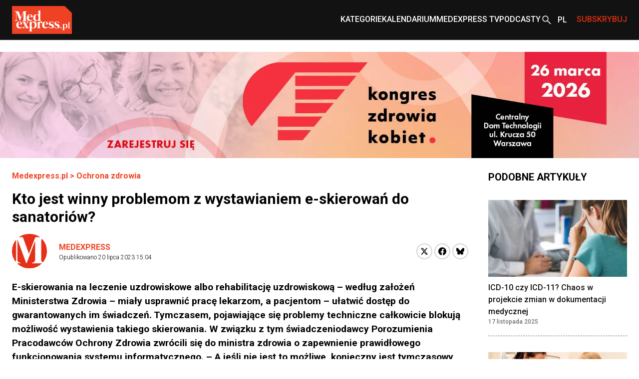

--- FILE ---
content_type: text/html; charset=utf-8
request_url: https://www.medexpress.pl/ochrona-zdrowia/kto-jest-winny-problemom-z-wystawianiem-e-skierowan-do-sanatoriow/
body_size: 19759
content:

  <!DOCTYPE html>
  
  <html lang="pl">
  <head>
    <meta charset="UTF-8">
    
  
  
  <meta property="og:title" content="Kto jest winny problemom z wystawianiem e-skierowań do sanatoriów?">
  <meta property="og:description" content="
    E-skierowania na leczenie uzdrowiskowe albo rehabilitację uzdrowiskową – według założeń Ministerstwa Zdrowia – miały usprawnić pracę lekarzom, a pacjentom – ułatwić dostęp do gwarantowanych im świadczeń. Tymczasem, pojawiające się problemy techniczne całkowicie blokują możliwość wystawienia...">
  <meta property="og:image" content="https://cdn.medexpress.pl/media/images/uploads201403LOGO-PPOZ-1-CS4-480x2.original.format-webp_zahlr15.webp">
  <meta property="og:url" content="https://www.medexpress.pl/ochrona-zdrowia/kto-jest-winny-problemom-z-wystawianiem-e-skierowan-do-sanatoriow/">
  <meta property="og:type" content="article">
  <meta property="og:site_name" content="">
  <meta name="twitter:card" content="summary_large_image">
  <meta name="twitter:site" content="https://www.medexpress.pl">
  <meta name="twitter:creator"
        content="Medexpress ">
  <meta name="twitter:title" content="Kto jest winny problemom z wystawianiem e-skierowań do sanatoriów?">
  <meta name="twitter:description" content=" 
E-skierowania na leczenie uzdrowiskowe albo rehabilitację uzdrowiskową – według założeń Ministerstwa Zdrowia – miały usprawnić pracę lekarzom, a pacjentom – ułatwić dostęp do gwarantowanych im świadczeń. Tymczasem, pojawiające się problemy techniczne całkowicie blokują możliwość wystawienia...">
  <meta name="twitter:image" content="https://cdn.medexpress.pl/media/images/uploads201403LOGO-PPOZ-1-CS4-480x2.original.format-webp_zahlr15.webp">
  
  <script type="application/ld+json">
  {
    "@context": "https://schema.org",
    "@type": "MedicalWebPage",
    "headline": "Kto jest winny problemom z wystawianiem e\u002Dskierowań do sanatoriów?",
    "description": "E\u002Dskierowania na leczenie uzdrowiskowe albo rehabilitację uzdrowiskową – według założeń Ministerstwa Zdrowia – miały usprawnić pracę lekarzom, a pacjentom – ułatwić dostęp do gwarantowanych im świadczeń. Tymczasem, pojawiające się problemy techniczne całkowicie blokują możliwość wystawienia...",
    "image": {
      "@type": "ImageObject",
      "url": "https://cdn.medexpress.pl/media/images/uploads201403LOGO-PPOZ-1-CS4-480x2.original.format-webp_zahlr15.webp",
      "width": 960,
      "height": 486
    },
    "datePublished": "2023-07-20T15:04:00+02:00",
    "dateModified": "2023-07-20T15:06:41.464383+02:00",
    "author": [
      
      {
        "@type": "Person",
        "name": "Medexpress"
      }
      
    ],
    "publisher": {
      "@type": "Organization",
      "name": "",
      "url": "https://www.medexpress.pl",
      "logo": {
        "@type": "ImageObject",
        "url": "https://www.medexpress.pl/static/images/logo.png"
      }
    },
    "mainEntityOfPage": {
      "@type": "WebPage",
      "@id": "https://www.medexpress.pl/ochrona-zdrowia/kto-jest-winny-problemom-z-wystawianiem-e-skierowan-do-sanatoriow/"
    },
    "articleSection": "sanatoria, PPOZ",
    "inLanguage": "pl"
  }
  </script>


    
      
    

    <link rel="dns-prefetch" href="https://cdn.medexpress.pl">
    <link rel="preconnect" href="https://fonts.googleapis.com">
    <link rel="preconnect" href="https://fonts.gstatic.com" crossorigin>
    <!-- Google Tag Manager -->
    <script>(function (w, d, s, l, i) {
      w[l] = w[l] || [];
      w[l].push({
        'gtm.start':
          new Date().getTime(), event: 'gtm.js'
      });
      var f = d.getElementsByTagName(s)[0],
        j = d.createElement(s), dl = l != 'dataLayer' ? '&l=' + l : '';
      j.async = true;
      j.src =
        'https://www.googletagmanager.com/gtm.js?id=' + i + dl;
      f.parentNode.insertBefore(j, f);
    })(window, document, 'script', 'dataLayer', 'GTM-MQ2G82H');
    </script>
    <!-- End Google Tag Manager -->
    <meta http-equiv="X-UA-Compatible" content="IE=edge">
    <meta name="viewport" content="width=device-width, initial-scale=1.0">

    <link rel="apple-touch-icon" sizes="180x180" href="/static/favicons/apple-touch-icon.321333b44a65.png">
    <link rel="icon" type="image/png" sizes="32x32" href="/static/favicons/favicon-32x32.d0d88229aeb6.png">
    <link rel="icon" type="image/png" sizes="16x16" href="/static/favicons/favicon-16x16.1c4411dba98a.png">
    <link rel="manifest" href="/static/favicons/site.06456d8a9c44.webmanifest">
    <link rel="mask-icon" href="/static/favicons/safari-pinned-tab.b64a3eee9d21.svg" color="#ff0000">
    <link rel="shortcut icon" href="/static/favicons/favicon.7699cb4a70df.ico">
    <meta name="apple-mobile-web-app-title" content="MedExpress">
    <meta name="application-name" content="MedExpress">
    <meta name="msapplication-TileColor" content="#da532c">
    <meta name="theme-color" content="#ffffff">

    <title>
      Kto jest winny problemom z wystawianiem e-skierowań do sanatoriów?
       -
        MedExpress.pl</title>
    <meta name="description" content="">

    <link href="https://fonts.googleapis.com/css2?family=Roboto:wght@300;400;500;700&display=swap" rel="stylesheet">
    <link href="/static/slick/slick.f38b2db10e01.css" rel="stylesheet"/>
    <link href="/static/slick/slick-theme.ef55da2ae798.css" rel="stylesheet"/>

    
  
    
  
  


    
      <link rel="stylesheet" href="/static/dist/css/style.906f95ebfbbd.css">
    
    <link rel="stylesheet" href="/static/dist/css/cookieconsent.cec58d479e02.css" media="print" onload="this.media='all'">

    
      
    

    <script src="/static/dist/js/alpine.min.4b5643f7d864.js" defer></script>

    
  </head>
  <body style="font-family: 'Roboto', sans-serif;"
        class="font-body ">
  <!-- Google Tag Manager (noscript) -->
  <noscript>
    <iframe src="https://www.googletagmanager.com/ns.html?id=GTM-MQ2G82H"
            height="0" width="0" style="display:none;visibility:hidden"></iframe>
  </noscript>
  <!-- End Google Tag Manager (noscript) -->
  
<header
    class="left-0 z-[999999] w-full bg-white shadow md:bg-[#121212]"
    id="main-header"
    x-data="scrollToReveal(); menuOpened = false;"
    x-ref="navbar"
    x-on:scroll.window="scroll()"
    x-bind:class="{
        'fixed top-0': menuOpened,
       'sticky top-0': sticky && !menuOpened,
       'relative': !sticky && !menuOpened,
     }"
    x-transition:enter="transition ease-out duration-300"
    x-transition:enter-start="opacity-0 scale-90"
    x-transition:enter-end="opacity-100 scale-100"
    x-transition:leave="transition ease-in duration-300"
    x-transition:leave-start="opacity-100 scale-100"
    x-transition:leave-end="opacity-0 scale-90">
    <nav class="container mx-auto max-w-screen-xl px-6 2xl:px-0" x-data="{ categoryMenu: false }">
        
        
<div class="hidden items-center justify-between md:flex md:min-h-[80px]">
    <div class="shrink-0">
        <a href="/">
            <img src="/static/img/logo.eb5c13010318.png" height="56" width="120" alt="Główne logo MedExpress"
        /></a>
    </div>
    <div class="flex justify-between gap-x-[30px]">
        
            
                
                    

<div id="menucats" class="flex items-center relative" @mouseover="categoryMenu = true"
     @mouseover.away="categoryMenu = false" x-transition="">
  <a href="" id="cat-link"
     class="block text-white menulink font-medium transition duration-150 ease-out hover:text-orange hover:ease-in uppercase">Kategorie</a>
  <div class="absolute top-[50px] bg-white shadow-xl min-w-[240px]" style="display:none;"
       x-show="categoryMenu" x-transition="">
    <ul>
      
        <li class="w-full py-2 border-b-2 border-gray-100  hover:bg-[#EAEAEA] px-2">
          <a href="/leki-technologie-medyczne/" class="transition duration-150 ease-out hover:text-orange hover:ease-in">
            Leki i technologie medyczne
          </a>
        </li>
      
        <li class="w-full py-2 border-b-2 border-gray-100  hover:bg-[#EAEAEA] px-2">
          <a href="/swiat/" class="transition duration-150 ease-out hover:text-orange hover:ease-in">
            Na świecie
          </a>
        </li>
      
        <li class="w-full py-2 border-b-2 border-gray-100  hover:bg-[#EAEAEA] px-2">
          <a href="/nauka-medycyna/" class="transition duration-150 ease-out hover:text-orange hover:ease-in">
            Nauka i medycyna
          </a>
        </li>
      
        <li class="w-full py-2 border-b-2 border-gray-100  hover:bg-[#EAEAEA] px-2">
          <a href="/ochrona-zdrowia/" class="transition duration-150 ease-out hover:text-orange hover:ease-in">
            Ochrona zdrowia
          </a>
        </li>
      
        <li class="w-full py-2 border-b-2 border-gray-100  hover:bg-[#EAEAEA] px-2">
          <a href="/pacjent/" class="transition duration-150 ease-out hover:text-orange hover:ease-in">
            Pacjent
          </a>
        </li>
      
        <li class="w-full py-2 border-b-2 border-gray-100  hover:bg-[#EAEAEA] px-2">
          <a href="/praca-w-medycynie/" class="transition duration-150 ease-out hover:text-orange hover:ease-in">
            Praca w medycynie
          </a>
        </li>
      
        <li class="w-full py-2 border-b-2 border-gray-100  hover:bg-[#EAEAEA] px-2">
          <a href="/premium/" class="transition duration-150 ease-out hover:text-orange hover:ease-in">
            Premium
          </a>
        </li>
      
        <li class="w-full py-2 border-b-2 border-gray-100  hover:bg-[#EAEAEA] px-2">
          <a href="/regionalne/" class="transition duration-150 ease-out hover:text-orange hover:ease-in">
            Regionalne
          </a>
        </li>
      
        <li class="w-full py-2 border-b-2 border-gray-100  hover:bg-[#EAEAEA] px-2">
          <a href="/stomatologia/" class="transition duration-150 ease-out hover:text-orange hover:ease-in">
            Stomatologia
          </a>
        </li>
      
        <li class="w-full py-2 border-b-2 border-gray-100  hover:bg-[#EAEAEA] px-2">
          <a href="/wydarzenia-kampanie/" class="transition duration-150 ease-out hover:text-orange hover:ease-in">
            Wydarzenia i kampanie
          </a>
        </li>
      
        <li class="w-full py-2 border-b-2 border-gray-100  hover:bg-[#EAEAEA] px-2">
          <a href="/zawody-medyczne/" class="transition duration-150 ease-out hover:text-orange hover:ease-in">
            Zawody medyczne
          </a>
        </li>
      
        <li class="w-full py-2 border-b-2 border-gray-100  hover:bg-[#EAEAEA] px-2">
          <a href="/zdrowie-uroda/" class="transition duration-150 ease-out hover:text-orange hover:ease-in">
            Zdrowie i uroda
          </a>
        </li>
      
        <li class="w-full py-2 border-b-2 border-gray-100  hover:bg-[#EAEAEA] px-2">
          <a href="/zywienie/" class="transition duration-150 ease-out hover:text-orange hover:ease-in">
            Żywienie
          </a>
        </li>
      
        <li class="w-full py-2  hover:bg-[#EAEAEA] px-2">
          <a href="/wyszlo-na-zdrowie/" class="transition duration-150 ease-out hover:text-orange hover:ease-in">
            #WyszłoNa...
          </a>
        </li>
      
    </ul>
  </div>
</div>

                
            
                
                    <div class="flex items-center">
                        <a
                            href="
                                /kalendarium/
                            "
                            
                            class="menulink hover:text-orange block font-medium uppercase text-white transition duration-150 ease-out hover:ease-in"
                            >Kalendarium</a
                        >
                    </div>
                
            
                
                    <div class="flex items-center">
                        <a
                            href="
                                /tv/
                            "
                            
                            class="menulink hover:text-orange block font-medium uppercase text-white transition duration-150 ease-out hover:ease-in"
                            >MedExpress TV</a
                        >
                    </div>
                
            
        
            
                
                    <div class="flex items-center">
                        <a
                            href="
                                /podcasty/
                            "
                            
                            class="menulink hover:text-orange block font-medium uppercase text-white transition duration-150 ease-out hover:ease-in"
                            >Podcasty</a
                        >
                    </div>
                
            
        
        <div class="flex items-center">
            
            
            
            
            
            
            <a href="/search/"><img src="/static/img/search2-white.da566391c7da.svg" alt="wyszukiwanie" /></a>
        </div>
        
            <div class="flex items-center" x-data="{ langSwitcher: false }">
                <div class="relative w-12" x-on:mouseleave="timeout = setTimeout(() => { langSwitcher = false }, 300)">
                    <button
                        class=" relative flex h-12 w-12 items-center pl-[10px] font-medium text-white hover:text-[#E12E0E]"
                        x-on:click="langSwitcher = !langSwitcher; clearTimeout(timeout)">
                        
                            <span class="uppercase">pl</span>
                        
                    </button>
                    <div class="absolute left-0 w-full" x-show="langSwitcher" x-transition="" style="display: none;">
                        <ul class="w-12 bg-[#121212]">
                            
                                
                            
                        </ul>
                    </div>
                </div>
            </div>
        
        
        
        
        
        
        
        <div class="flex items-center">
            <span
                class="menulink open-button block cursor-pointer font-medium uppercase text-[#E12E0E] transition duration-150 ease-out hover:text-white hover:ease-in"
                >Subskrybuj</span
            >
        </div>
        
    </div>
</div>

    </nav>
    <div class="flex items-center justify-around bg-[#121212] py-4 md:hidden">
        <button id="toggle-mobile" class="flex items-center justify-center" x-on:click="menuOpened = !menuOpened">
            <img
                srcset="/static/img/hamburger_white.c1ddd7466dac.svg"
                src="/static/img/hamburger_white.c1ddd7466dac.svg"
                alt="Menu"
                class="h-4" />
        </button>
        
        
        
        
        
        
        
        <div class="flex items-center justify-center" style="margin-left: 0.75rem;">
            <img src="/static/img/bell_white.73dda9770af6.svg" alt="Subskrybuj" class="bell open-button h-6 cursor-pointer" />
        </div>
        <a href="/" class="flex h-12 w-12 items-center justify-center">
            <img
                srcset="/static/img/medexpresscircle.04a6ac33a9af.png"
                src="/static/img/medexpresscircle.1765fb5714fd.svg"
                alt="Logo małe" />
        </a>
        
            <div class="flex items-center" x-data="{ langSwitcher: false }">
                <div class="relative w-12" x-on:mouseleave="timeout = setTimeout(() => { langSwitcher = false }, 300)">
                    <button
                        class=" relative flex h-12 w-12 items-center pl-[10px] pr-[20px] font-medium text-white before:left-0 hover:text-[#E12E0E]"
                        x-on:click="langSwitcher = !langSwitcher; clearTimeout(timeout)">
                        
                            <span class="uppercase">pl</span>
                        
                    </button>
                    <div class="absolute left-0 w-full" x-show="langSwitcher" x-transition="" style="display: none;">
                        <ul class="w-12 bg-[#121212]">
                            
                                
                            
                        </ul>
                    </div>
                </div>
            </div>
        
        <a class="flex items-center justify-center" href="/search/">
            <img
                srcset="/static/img/search2-white.da566391c7da.svg"
                src="/static/img/search2-white.da566391c7da.svg"
                alt="Szukaj"
                class="h-6" />
        </a>
    </div>
    

<div id="mobile-menu" class="hidden h-screen" style="z-index: 999999;">
  <div class="px-12 py-10">
    <ul>
      
        
          
            

<li>
  <a href="#" id="subs"
     class="text-xl font-medium border-b-2 border-black block py-2 mb-4 relative after:block after:bg-[url('../../img/arrowr.svg')] after:top-1/2 after:right-0 after:absolute after:w-2.5 after:h-5 after:bg-no-repeat after:-translate-y-1/2">Kategorie</a>
  <div id="subs-open" class="submenu hidden">
    <ul>
      
        <li><a href="/leki-technologie-medyczne/" class="font-medium block py-2 mb-2 relative">Leki i technologie medyczne</a></li>
      
        <li><a href="/swiat/" class="font-medium block py-2 mb-2 relative">Na świecie</a></li>
      
        <li><a href="/nauka-medycyna/" class="font-medium block py-2 mb-2 relative">Nauka i medycyna</a></li>
      
        <li><a href="/ochrona-zdrowia/" class="font-medium block py-2 mb-2 relative">Ochrona zdrowia</a></li>
      
        <li><a href="/pacjent/" class="font-medium block py-2 mb-2 relative">Pacjent</a></li>
      
        <li><a href="/praca-w-medycynie/" class="font-medium block py-2 mb-2 relative">Praca w medycynie</a></li>
      
        <li><a href="/premium/" class="font-medium block py-2 mb-2 relative">Premium</a></li>
      
        <li><a href="/regionalne/" class="font-medium block py-2 mb-2 relative">Regionalne</a></li>
      
        <li><a href="/stomatologia/" class="font-medium block py-2 mb-2 relative">Stomatologia</a></li>
      
        <li><a href="/wydarzenia-kampanie/" class="font-medium block py-2 mb-2 relative">Wydarzenia i kampanie</a></li>
      
        <li><a href="/zawody-medyczne/" class="font-medium block py-2 mb-2 relative">Zawody medyczne</a></li>
      
        <li><a href="/zdrowie-uroda/" class="font-medium block py-2 mb-2 relative">Zdrowie i uroda</a></li>
      
        <li><a href="/zywienie/" class="font-medium block py-2 mb-2 relative">Żywienie</a></li>
      
        <li><a href="/wyszlo-na-zdrowie/" class="font-medium block py-2 mb-2 relative">#WyszłoNa...</a></li>
      
    </ul>
  </div>
</li>

          
        
          
            <li>
              <a href="
/kalendarium/
"
                 
                 class="text-xl font-medium border-b-2 border-black block py-2 mb-4 relative after:block after:bg-[url('../../img/arrowr.svg')] after:top-1/2 after:right-0 after:absolute after:w-2.5 after:h-5 after:bg-no-repeat after:-translate-y-1/2">Kalendarium</a>
            </li>
          
        
          
            <li>
              <a href="
/tv/
"
                 
                 class="text-xl font-medium border-b-2 border-black block py-2 mb-4 relative after:block after:bg-[url('../../img/arrowr.svg')] after:top-1/2 after:right-0 after:absolute after:w-2.5 after:h-5 after:bg-no-repeat after:-translate-y-1/2">MedExpress TV</a>
            </li>
          
        
      
        
          
            <li>
              <a href="
/podcasty/
"
                 
                 class="text-xl font-medium border-b-2 border-black block py-2 mb-4 relative after:block after:bg-[url('../../img/arrowr.svg')] after:top-1/2 after:right-0 after:absolute after:w-2.5 after:h-5 after:bg-no-repeat after:-translate-y-1/2">Podcasty</a>
            </li>
          
        
      
    </ul>
  </div>
  
    <div class="px-12 mb-10">
      <span class="flex justify-center mb-2 text-sm">Wersje językowe: </span>
      <ul class="flex justify-center">
        
        
          <li><span
            class="active w-6 h-6 bg-orange text-white font-medium text-xs flex justify-center items-center uppercase ml-2">pl</span>
          </li>
        
      </ul>
    </div>
    </div>
  
</div>

<script>
  document.addEventListener('DOMContentLoaded', function() {
    // Pobierz przycisk zamykania menu
    const closeButton = document.getElementById('close-mobile-menu');
    
    if (closeButton) {
      closeButton.addEventListener('click', function() {
        // Sprawdź, czy globalna funkcja toggleMobileMenu jest dostępna
        if (typeof window.toggleMobileMenu === 'function') {
          window.toggleMobileMenu();
        } else {
          // Alternatywna implementacja
          const mobileMenu = document.getElementById('mobile-menu');
          if (mobileMenu) {
            mobileMenu.style.display = 'none';
            document.body.classList.remove('menu-open');
            
            // Zmień ikonę w przycisku toggle-mobile
            const toggleButton = document.getElementById('toggle-mobile');
            if (toggleButton) {
              const img = toggleButton.querySelector('img');
              if (img) img.src = "./assets/img/hamburger.svg";
            }
          }
        }
      });
    }
  });
</script>

</header>

  
  
  
    

  <section class=" hidden md:block">
    <div class="flex justify-center max-w-screen-xl container mx-auto mt-3 md:mt-6"
         >
      <a href="https://kongreszdrowiakobiet.pl/">
      <picture>
        <img alt="banner" height="300" src="https://cdn.medexpress.pl/media/images/kzk_26_baner_1800_x_300.original.format-webp.webp" width="1800">
      </picture>
      </a>
    </div>
  </section>


  
    

  <section class=" block md:hidden ">
    <div class="flex justify-center max-w-screen-xl container mx-auto mt-3 md:mt-6"
         >
      <a href="https://kongreszdrowiakobiet.pl/">
      <picture>
        <img alt="banner" height="300" src="https://cdn.medexpress.pl/media/images/kzk_26_baner_1000_x_300.original.format-webp.webp" width="1000">
      </picture>
      </a>
    </div>
  </section>


  
  
  
    


<script>
(function() {
    
    console.log('[djinsight] Object view tracking enabled');
    
    
    function trackObjectView() {
        var objectData = {"page_id": 29405, "content_type": "puput.entrypage", "url": "https://www.medexpress.pl/ochrona-zdrowia/kto-jest-winny-problemom-z-wystawianiem-e-skierowan-do-sanatoriow/"};
        objectData.referrer = document.referrer;
        objectData.user_agent = navigator.userAgent;
        
        fetch('/djinsight/record-view/', {
            method: 'POST',
            headers: {
                'Content-Type': 'application/json',
            },
            body: JSON.stringify(objectData),
            credentials: 'same-origin'
        })
        .then(function(response) {
            if (!response.ok) {
                console.error('[djinsight] Error recording object view:', response.status, response.statusText);
            }
            return response.json();
        })
        .then(function(data) {
            if (data.status === 'success') {
                
                console.log('[djinsight] Object view recorded successfully:', data);
                
            } else {
                console.error('[djinsight] Error recording object view:', data.message);
            }
        })
        .catch(function(error) {
            console.error('[djinsight] Network error recording object view:', error);
        });
    }
    
    
    window.addEventListener('load', function() {
        trackObjectView();
    });
    
})();
</script> 





  <main class="pt-6">
    <section>
      <div class="max-w-screen-xl container mx-auto md:pr-6 md:px-6 2xl:px-0">
        <div class="grid grid-cols-4 gap-x-10">
          <div class="col-span-4 md:col-span-3">
            <article class="mb-12">
              <div class="container max-w-screen-xl mx-auto px-6 md:px-0">
                <div class="mb-12">
                  <div class="mb-4">
                    <div class="font-bold text-orange"><a href="/">Medexpress.pl</a> <span> &gt; </span>
                      <a href="/ochrona-zdrowia/">Ochrona zdrowia</a>
                    </div>
                  </div>
                  <div class="mb-4">
                    

  
  


                    
                    
                      <h1 class="font-bold text-3xl">Kto jest winny problemom z wystawianiem e-skierowań do sanatoriów?</h1>
                    
                  </div>
                  
                  <div class=" md:flex md:items-center mb-6">
                    <div class="flex justify-between flex-1">
                      

  <div class="flex space-x-6 items-center mb-8 md:mb-0">
    <div>
      <div class="rounded-full overflow-hidden">
        
          <img src="/static/img/medexpresscircle.1765fb5714fd.svg" alt="MedExpress Team">
        
      </div>
    </div>
    <div>
      <p class="font-bold">
        <a href="/author/medexpress/"
           class="text-orange hover:underline py-3 relative uppercase"
           rel="nofollow">Medexpress</a>
      </p>
      <p class="font-light text-xs">Opublikowano
        <span>20 lipca 2023 15:04</span></p>
    </div>
  </div>


                      <div class="flex items-center mb-6 md:mb-0">
                        <div>
                          <a
                          href="https://twitter.com/share?url=https%3A//www.medexpress.pl/ochrona-zdrowia/kto-jest-winny-problemom-z-wystawianiem-e-skierowan-do-sanatoriow/&text=Kto%20jest%20winny%20problemom%20z%20wystawianiem%20e-skierowa%C5%84%20do%20sanatori%C3%B3w%3F"
                          class="block w-8 h-8 rounded-full bg-white border-2 border-gray-300 flex items-center justify-center group hover:border-[#1DA1F2]"
                          target="_blank"
                          rel="nofollow">
                            <svg xmlns="http://www.w3.org/2000/svg" width="16" height="16" viewBox="0 0 24 24">
                              <path class="fill-black group-hover:fill-[#1DA1F2]" d="M18.244 2.25h3.308l-7.227 8.26 8.502 11.24H16.17l-5.214-6.817L4.99 21.75H1.68l7.73-8.835L1.254 2.25H8.08l4.713 6.231zm-1.161 17.52h1.833L7.084 4.126H5.117z"/>
                            </svg>
                          </a>
                        </div>
                        <div class="ml-1">
                          <a href="https://www.facebook.com/sharer/sharer.php?u=https://www.medexpress.pl/ochrona-zdrowia/kto-jest-winny-problemom-z-wystawianiem-e-skierowan-do-sanatoriow/"
                            class="block w-8 h-8 rounded-full bg-white border-2 border-gray-300 flex items-center justify-center group hover:border-[#1877F2]"
                            target="_blank"
                            rel="nofollow">
                            <svg width="16" height="16" viewBox="0 0 24 24" fill="none" xmlns="http://www.w3.org/2000/svg">
                              <path class="fill-black group-hover:fill-[#1877F2]" d="M24 12C24 5.37258 18.6274 0 12 0C5.37258 0 0 5.37258 0 12C0 17.9895 4.3882 22.954 10.125 23.8542V15.4688H7.07812V12H10.125V9.35625C10.125 6.34875 11.9166 4.6875 14.6576 4.6875C15.9701 4.6875 17.3438 4.92188 17.3438 4.92188V7.875H15.8306C14.34 7.875 13.875 8.80008 13.875 9.75V12H17.2031L16.6711 15.4688H13.875V23.8542C19.6118 22.954 24 17.9895 24 12Z"/>
                            </svg>
                          </a>
                        </div>
                        <div class="ml-1">
                          <a href="https://bsky.app/intent/compose?text=https%3A//www.medexpress.pl/ochrona-zdrowia/kto-jest-winny-problemom-z-wystawianiem-e-skierowan-do-sanatoriow/"
                            class="block w-8 h-8 rounded-full bg-white border-2 border-gray-300 flex items-center justify-center group hover:border-[#0085ff]"
                            target="_blank"
                            rel="nofollow">
                          <svg fill="none" viewBox="0 0 64 57" width="16" style="width: 16px; height: 14.5px;"><path class="fill-black group-hover:fill-[#0085ff]" d="M13.873 3.805C21.21 9.332 29.103 20.537 32 26.55v15.882c0-.338-.13.044-.41.867-1.512 4.456-7.418 21.847-20.923 7.944-7.111-7.32-3.819-14.64 9.125-16.85-7.405 1.264-15.73-.825-18.014-9.015C1.12 23.022 0 8.51 0 6.55 0-3.268 8.579-.182 13.873 3.805ZM50.127 3.805C42.79 9.332 34.897 20.537 32 26.55v15.882c0-.338.13.044.41.867 1.512 4.456 7.418 21.847 20.923 7.944 7.111-7.32 3.819-14.64-9.125-16.85 7.405 1.264 15.73-.825 18.014-9.015C62.88 23.022 64 8.51 64 6.55c0-9.818-8.578-6.732-13.873-2.745Z"></path></svg>
                          </a>
                        </div>
                      </div>
                    </div>
                  </div>
                  <div class="article-content">
                    <div class="mb-6 excerpt">
                      E-skierowania na leczenie uzdrowiskowe albo rehabilitację uzdrowiskową – według założeń Ministerstwa Zdrowia – miały usprawnić pracę lekarzom, a pacjentom – ułatwić dostęp do gwarantowanych im świadczeń. Tymczasem, pojawiające się problemy techniczne całkowicie blokują możliwość wystawienia takiego skierowania. W związku z tym świadczeniodawcy Porozumienia Pracodawców Ochrony Zdrowia zwrócili się do ministra zdrowia o zapewnienie prawidłowego funkcjonowania systemu informatycznego. – A jeśli nie jest to możliwe, konieczny jest tymczasowy powrót do wystawiania skierowań w formie papierowej. To bardzo ważne, bo wielu naszych pacjentów już teraz wyraża swoje niezadowolenie!  – dodaje Bożena Janicka, prezes PPOZ.
                    </div>
                  </div>
                  
                    <div class="flex-col text-center justify-center max-w-screen-xl container mx-auto mb-8
                      md:flex flex">
                      
                      
                      <img src="https://cdn.medexpress.pl/media/images/uploads201403LOGO-PPO.2e16d0ba.fill-950x430.format-webp_I9gCo93.webp"
                           srcset="https://cdn.medexpress.pl/media/images/uploads201403LOGO-PPO.2e16d0ba.fill-950x430.format-webp_I9gCo93.webp 1x, https://cdn.medexpress.pl/media/images/uploads201403LOGO-PP.2e16d0ba.fill-1900x860.format-webp_oOUDLAi.webp 2x"
                           alt="Kto jest winny problemom z wystawianiem e-skierowań do sanatoriów? - Obrazek nagłówka" class="w-full">
                      
                      
                    </div>
                  
                  <div class="article-content">


                    
                      
                    
                    
                      <p data-block-key="co56t">Obowiązek wystawiania e-skierowań (od 1 lipca) wynika z dwóch rozporządzeń Ministra Zdrowia – z dnia 2 stycznia 2023 r. zmieniającego rozporządzenie w sprawie skierowań wystawianych w postaci elektronicznej w Systemie Informacji Medycznej oraz z dnia 16 lutego 2023 r. zmieniającego rozporządzenie w sprawie kierowania na leczenie uzdrowiskowe albo rehabilitację uzdrowiskową.</p><p data-block-key="2o9dn">Niestety, świadczeniodawcy podczas próby wystawiania takich skierowania napotykają na liczne problemy techniczne. Część z nich uniemożliwia wystawienie e-skierowania. </p><p data-block-key="dcof8"><b>Z czego wynikają problemy?</b></p><ol><li data-block-key="ecrll">Po pierwsze – z niezgodności danych osobowych pacjenta zapisanych w bazie danych Platformy P1, takich jak imię czy nazwisko, z rzeczywistymi danymi pacjenta wskazywanymi w skierowaniu;</li><li data-block-key="c6afv">Po drugie – z niezgodności adresu zameldowania pacjenta zapisanego w bazie danych Platformy P1 z jego adresem zamieszkania czy pobytu, wskazanym w złożonej przez pacjenta deklaracji wyboru;</li><li data-block-key="a6anp">Po trzecie – z braku możliwości dołączenia do e-skierowania skanów czy zdjęć badań, co spowodowane jest zbyt niskim limitem wielkości załączników.</li></ol><p data-block-key="4tv27"> – Obowiązujący w obecnym kształcie system uniemożliwia nam, lekarzom zabezpieczenie potrzeb naszych pacjentów, dlatego konieczne jest niezwłoczne jego usprawnienie. Uważamy, że do czasu wyeliminowania problemów technicznych, lekarze powinni mieć prawo wystawiania skierowań na leczenie uzdrowiskowe albo rehabilitację uzdrowiskową w formie papierowej – mówi Bożena Janicka podkreślając jednocześnie, że w przyszłości każde wdrażane przez Ministerstwo Zdrowia rozwiązanie informatyczne powinno być bardziej przemyślane i przetestowane niż ww. system e-skierowań czy wprowadzone bezprawnie limity na wypisywanie recept.</p><p data-block-key="98okb"></p><p data-block-key="c0njs"><i>inf pras PPOZ</i></p>
                    
                  </div>
                </div>
                <div class="border-grey-light border-y py-7 mx-3">
                  <div class="flex flex-col md:flex-row md:items-center gap-4">
                    <a href="" rel="nofollow" id="pdf-link" class="flex items-center gap-3 py-3 font-bold">
                      <svg width="24" height="24" viewBox="0 0 24 24" fill="none" xmlns="http://www.w3.org/2000/svg">
                        <path d="M20 2H8C6.9 2 6 6.9 6 4V16C6 17.1 6.9 18 8 18H20C21.1 18 22 17.1 22 16V4C22 2.9 21.1 2 20 2Z" fill="#E32119"/>
                        <path d="M4 6H2V20C2 21.1 2.9 22 4 22H18V20H4V6Z" fill="#E32119"/>
                        <path d="M16 12H12V8H10V12H6L11 17L16 12Z" fill="white"/>
                      </svg>
                      Pobierz ten artykuł w formacie .pdf
                    </a>

                    <a href="#" class="flex items-center gap-3 py-3 font-bold bell open-button cursor-pointer">
                      <svg width="24" height="24" viewBox="0 0 24 24" fill="none" xmlns="http://www.w3.org/2000/svg">
                        <path d="M12 22C13.1 22 14 21.1 14 20H10C10 21.1 10.9 22 12 22ZM18 16V11C18 7.93 16.37 5.36 13.5 4.68V4C13.5 3.17 12.83 2.5 12 2.5C11.17 2.5 10.5 3.17 10.5 4V4.68C7.64 5.36 6 7.92 6 11V16L4 18V19H20V18L18 16ZM16 17H8V11C8 8.52 9.51 6.5 12 6.5C14.49 6.5 16 8.52 16 11V17Z" fill="#E32119"/>
                      </svg>
                      Zapisz się do newslettera
                    </a>

                    <a href="#" id="email-article" class="flex items-center gap-3 py-3 font-bold cursor-pointer">
                      <svg width="24" height="24" viewBox="0 0 24 24" fill="none" xmlns="http://www.w3.org/2000/svg">
                        <path d="M20 4H4C2.9 4 2.01 4.9 2.01 6L2 18C2 19.1 2.9 20 4 20H20C21.1 20 22 19.1 22 18V6C22 4.9 21.1 4 20 4ZM20 8L12 13L4 8V6L12 11L20 6V8Z" fill="#E32119"/>
                      </svg>
                      Wyślij na email
                    </a>
                  </div>
                </div>
                
                  
                    <div class="border-grey-light border-b py-7 mx-3  text-sm text-[#848484]">
                      <p class="mb-2">Tematy</p>
                      
                        <a href="/tag/sanatoria/"
                           rel="nofollow"
                           class="text-orange hover:underline py-3 relative uppercase">sanatoria</a>
                        <span> / </span>
                      
                        <a href="/tag/ppoz_1/"
                           rel="nofollow"
                           class="text-orange hover:underline py-3 relative uppercase">PPOZ</a>
                        
                      
                    </div>
                  
                
              </div>
            </article>
          </div>
          <div class="col-span-4 md:col-span-1 px-6 md:px-0 pt-6 md:pt-0 md:self-start md:sticky" style="top: 20px;">
            <div class="">
              <!-- Losowe promowane wydarzenie -->
              








              <div>
                <h3 class="font-bold text-xl relative uppercase mb-8 ">Podobne artykuły</h3>
              </div>
              <div class="hidden md:block">
                <div class="hidden md:grid gap-y-8  grid-cols-1">
                  
                    

<div
    class="relative border-[#7C6864] border-b border-dashed flex flex-col pb-5 md:flex-row md:flex-col">
    <div class="mb-[10px] block sm:hidden md:block">
        <a href="/ochrona-zdrowia/icd-10-czy-icd-11-chaos-w-projekcie-zmian-w-dokumentacji-medycznej/"><img alt="iStock-1065782758" class="w-full" height="272" src="https://cdn.medexpress.pl/media/images/iStock-1065782758.2e16d0ba.fill-491x272.format-webp.webp" width="491"></a>
    </div>
    <div class="sm:flex sm:items-center w-full">
        <a href="/ochrona-zdrowia/icd-10-czy-icd-11-chaos-w-projekcie-zmian-w-dokumentacji-medycznej/" class="hidden min-w-[180px] sm:block md:hidden"
            ><img alt="iStock-1065782758" class="float-left w-[180px] mr-3 mb-3" height="272" src="https://cdn.medexpress.pl/media/images/iStock-1065782758.2e16d0ba.fill-491x272.format-webp.webp" width="491"></a
        >
        <div class="block">
            

  
  


            
            <h3 class="">
                <a
                    href="/ochrona-zdrowia/icd-10-czy-icd-11-chaos-w-projekcie-zmian-w-dokumentacji-medycznej/"
                    class="font-medium text-[#121212] transition duration-150 ease-out hover:text-[#E12E0E] hover:ease-in"
                    >ICD-10 czy ICD-11? Chaos w projekcie zmian w dokumentacji medycznej</a
                >
                
                    <span class="hidden text-xs font-medium text-[#757575] sm:block md:hidden">17 listopada 2025</span>
                
            </h3>
        </div>
        
    </div>
    
        <div class=" block sm:hidden md:block bottom-3 w-full">
            <div class="flex items-center justify-between">
                
                <div class="text-xs font-medium text-[#757575]">17 listopada 2025</div>
            </div>
        </div>
    
</div>

                  
                    

<div
    class="relative border-[#7C6864] border-b border-dashed flex flex-col pb-5 md:flex-row md:flex-col">
    <div class="mb-[10px] block sm:hidden md:block">
        <a href="/pacjent/zlobki-i-przedszkola-nie-moga-zadac-zaswiadczen-o-zdrowiu-dziecka/"><img alt="159309370" class="w-full" height="272" src="https://cdn.medexpress.pl/media/images/uploads20140215930937.2e16d0ba.fill-491x272.format-webp.webp" width="491"></a>
    </div>
    <div class="sm:flex sm:items-center w-full">
        <a href="/pacjent/zlobki-i-przedszkola-nie-moga-zadac-zaswiadczen-o-zdrowiu-dziecka/" class="hidden min-w-[180px] sm:block md:hidden"
            ><img alt="159309370" class="float-left w-[180px] mr-3 mb-3" height="272" src="https://cdn.medexpress.pl/media/images/uploads20140215930937.2e16d0ba.fill-491x272.format-webp.webp" width="491"></a
        >
        <div class="block">
            

  
  


            
            <h3 class="">
                <a
                    href="/pacjent/zlobki-i-przedszkola-nie-moga-zadac-zaswiadczen-o-zdrowiu-dziecka/"
                    class="font-medium text-[#121212] transition duration-150 ease-out hover:text-[#E12E0E] hover:ease-in"
                    >Żłobki i przedszkola nie mogą żądać zaświadczeń o zdrowiu dziecka</a
                >
                
                    <span class="hidden text-xs font-medium text-[#757575] sm:block md:hidden">5 września 2025</span>
                
            </h3>
        </div>
        
    </div>
    
        <div class=" block sm:hidden md:block bottom-3 w-full">
            <div class="flex items-center justify-between">
                
                <div class="text-xs font-medium text-[#757575]">5 września 2025</div>
            </div>
        </div>
    
</div>

                  
                    

<div
    class="relative border-[#7C6864] border-b border-dashed flex flex-col pb-5 md:flex-row md:flex-col">
    <div class="mb-[10px] block sm:hidden md:block">
        <a href="/ochrona-zdrowia/to-pulapka-dla-lekarzy-i-pacjentow/"><img alt="LOGO-PPOZ-1-CS4" class="w-full" height="272" src="https://cdn.medexpress.pl/media/images/uploads201403LOGO-PPO.2e16d0ba.fill-491x272.format-webp_46Qvksa.webp" width="491"></a>
    </div>
    <div class="sm:flex sm:items-center w-full">
        <a href="/ochrona-zdrowia/to-pulapka-dla-lekarzy-i-pacjentow/" class="hidden min-w-[180px] sm:block md:hidden"
            ><img alt="LOGO-PPOZ-1-CS4" class="float-left w-[180px] mr-3 mb-3" height="272" src="https://cdn.medexpress.pl/media/images/uploads201403LOGO-PPO.2e16d0ba.fill-491x272.format-webp_46Qvksa.webp" width="491"></a
        >
        <div class="block">
            

  
  
    <span
      class="inline-block pb-0.5 pt-1 text-xs font-bold text-grey-dark">PPOZ</span>
  


            
            <h3 class="">
                <a
                    href="/ochrona-zdrowia/to-pulapka-dla-lekarzy-i-pacjentow/"
                    class="font-medium text-[#121212] transition duration-150 ease-out hover:text-[#E12E0E] hover:ease-in"
                    >To pułapka dla lekarzy i pacjentów</a
                >
                
                    <span class="hidden text-xs font-medium text-[#757575] sm:block md:hidden">2 lipca 2025</span>
                
            </h3>
        </div>
        
    </div>
    
        <div class=" block sm:hidden md:block bottom-3 w-full">
            <div class="flex items-center justify-between">
                
                <div class="text-xs font-medium text-[#757575]">2 lipca 2025</div>
            </div>
        </div>
    
</div>

                  
                    

<div
    class="relative border-[#7C6864] border-b border-dashed flex flex-col pb-5 md:flex-row md:flex-col">
    <div class="mb-[10px] block sm:hidden md:block">
        <a href="/zawody-medyczne/ppoz-podsumowuje-mijajacy-rok/"><img alt="LOGO-PPOZ-1-CS4" class="w-full" height="272" src="https://cdn.medexpress.pl/media/images/uploads201403LOGO-PPO.2e16d0ba.fill-491x272.format-webp_46Qvksa.webp" width="491"></a>
    </div>
    <div class="sm:flex sm:items-center w-full">
        <a href="/zawody-medyczne/ppoz-podsumowuje-mijajacy-rok/" class="hidden min-w-[180px] sm:block md:hidden"
            ><img alt="LOGO-PPOZ-1-CS4" class="float-left w-[180px] mr-3 mb-3" height="272" src="https://cdn.medexpress.pl/media/images/uploads201403LOGO-PPO.2e16d0ba.fill-491x272.format-webp_46Qvksa.webp" width="491"></a
        >
        <div class="block">
            

  
  


            
            <h3 class="">
                <a
                    href="/zawody-medyczne/ppoz-podsumowuje-mijajacy-rok/"
                    class="font-medium text-[#121212] transition duration-150 ease-out hover:text-[#E12E0E] hover:ease-in"
                    >PPOZ podsumowuje mijający rok</a
                >
                
                    <span class="hidden text-xs font-medium text-[#757575] sm:block md:hidden">23 grudnia 2024</span>
                
            </h3>
        </div>
        
    </div>
    
        <div class=" block sm:hidden md:block bottom-3 w-full">
            <div class="flex items-center justify-between">
                
                <div class="text-xs font-medium text-[#757575]">23 grudnia 2024</div>
            </div>
        </div>
    
</div>

                  
                    

<div
    class="relative  flex flex-col pb-5 md:flex-row md:flex-col">
    <div class="mb-[10px] block sm:hidden md:block">
        <a href="/pacjent/najwyzszy-czas-sie-zaszczepic/"><img alt="LOGO-PPOZ-1-CS4" class="w-full" height="272" src="https://cdn.medexpress.pl/media/images/uploads201403LOGO-PPO.2e16d0ba.fill-491x272.format-webp_46Qvksa.webp" width="491"></a>
    </div>
    <div class="sm:flex sm:items-center w-full">
        <a href="/pacjent/najwyzszy-czas-sie-zaszczepic/" class="hidden min-w-[180px] sm:block md:hidden"
            ><img alt="LOGO-PPOZ-1-CS4" class="float-left w-[180px] mr-3 mb-3" height="272" src="https://cdn.medexpress.pl/media/images/uploads201403LOGO-PPO.2e16d0ba.fill-491x272.format-webp_46Qvksa.webp" width="491"></a
        >
        <div class="block">
            

  
  
    <span
      class="inline-block pb-0.5 pt-1 text-xs font-bold text-grey-dark">PPOZ</span>
  


            
            <h3 class="">
                <a
                    href="/pacjent/najwyzszy-czas-sie-zaszczepic/"
                    class="font-medium text-[#121212] transition duration-150 ease-out hover:text-[#E12E0E] hover:ease-in"
                    >Najwyższy czas się zaszczepić!</a
                >
                
                    <span class="hidden text-xs font-medium text-[#757575] sm:block md:hidden">20 grudnia 2024</span>
                
            </h3>
        </div>
        
    </div>
    
        <div class=" block sm:hidden md:block bottom-3 w-full">
            <div class="flex items-center justify-between">
                
                <div class="text-xs font-medium text-[#757575]">20 grudnia 2024</div>
            </div>
        </div>
    
</div>

                  
                </div>
              </div>
              <div class="md:hidden mb-6">
                
                  

<div
    class="relative  flex flex-col pb-5 md:flex-row md:flex-col">
    <div class="mb-[10px] block sm:hidden md:block">
        <a href="/ochrona-zdrowia/icd-10-czy-icd-11-chaos-w-projekcie-zmian-w-dokumentacji-medycznej/"><img alt="iStock-1065782758" class="w-full" height="272" src="https://cdn.medexpress.pl/media/images/iStock-1065782758.2e16d0ba.fill-491x272.format-webp.webp" width="491"></a>
    </div>
    <div class="sm:flex sm:items-center w-full">
        <a href="/ochrona-zdrowia/icd-10-czy-icd-11-chaos-w-projekcie-zmian-w-dokumentacji-medycznej/" class="hidden min-w-[180px] sm:block md:hidden"
            ><img alt="iStock-1065782758" class="float-left w-[180px] mr-3 mb-3" height="272" src="https://cdn.medexpress.pl/media/images/iStock-1065782758.2e16d0ba.fill-491x272.format-webp.webp" width="491"></a
        >
        <div class="block">
            

  
  


            
            <h3 class="">
                <a
                    href="/ochrona-zdrowia/icd-10-czy-icd-11-chaos-w-projekcie-zmian-w-dokumentacji-medycznej/"
                    class="font-medium text-[#121212] transition duration-150 ease-out hover:text-[#E12E0E] hover:ease-in"
                    >ICD-10 czy ICD-11? Chaos w projekcie zmian w dokumentacji medycznej</a
                >
                
                    <span class="hidden text-xs font-medium text-[#757575] sm:block md:hidden">17 listopada 2025</span>
                
            </h3>
        </div>
        
    </div>
    
        <div class=" block sm:hidden md:block bottom-3 w-full">
            <div class="flex items-center justify-between">
                
                <div class="text-xs font-medium text-[#757575]">17 listopada 2025</div>
            </div>
        </div>
    
</div>

                
                  

<div
    class="relative  flex flex-col pb-5 md:flex-row md:flex-col">
    <div class="mb-[10px] block sm:hidden md:block">
        <a href="/pacjent/zlobki-i-przedszkola-nie-moga-zadac-zaswiadczen-o-zdrowiu-dziecka/"><img alt="159309370" class="w-full" height="272" src="https://cdn.medexpress.pl/media/images/uploads20140215930937.2e16d0ba.fill-491x272.format-webp.webp" width="491"></a>
    </div>
    <div class="sm:flex sm:items-center w-full">
        <a href="/pacjent/zlobki-i-przedszkola-nie-moga-zadac-zaswiadczen-o-zdrowiu-dziecka/" class="hidden min-w-[180px] sm:block md:hidden"
            ><img alt="159309370" class="float-left w-[180px] mr-3 mb-3" height="272" src="https://cdn.medexpress.pl/media/images/uploads20140215930937.2e16d0ba.fill-491x272.format-webp.webp" width="491"></a
        >
        <div class="block">
            

  
  


            
            <h3 class="">
                <a
                    href="/pacjent/zlobki-i-przedszkola-nie-moga-zadac-zaswiadczen-o-zdrowiu-dziecka/"
                    class="font-medium text-[#121212] transition duration-150 ease-out hover:text-[#E12E0E] hover:ease-in"
                    >Żłobki i przedszkola nie mogą żądać zaświadczeń o zdrowiu dziecka</a
                >
                
                    <span class="hidden text-xs font-medium text-[#757575] sm:block md:hidden">5 września 2025</span>
                
            </h3>
        </div>
        
    </div>
    
        <div class=" block sm:hidden md:block bottom-3 w-full">
            <div class="flex items-center justify-between">
                
                <div class="text-xs font-medium text-[#757575]">5 września 2025</div>
            </div>
        </div>
    
</div>

                
                  

<div
    class="relative  flex flex-col pb-5 md:flex-row md:flex-col">
    <div class="mb-[10px] block sm:hidden md:block">
        <a href="/ochrona-zdrowia/to-pulapka-dla-lekarzy-i-pacjentow/"><img alt="LOGO-PPOZ-1-CS4" class="w-full" height="272" src="https://cdn.medexpress.pl/media/images/uploads201403LOGO-PPO.2e16d0ba.fill-491x272.format-webp_46Qvksa.webp" width="491"></a>
    </div>
    <div class="sm:flex sm:items-center w-full">
        <a href="/ochrona-zdrowia/to-pulapka-dla-lekarzy-i-pacjentow/" class="hidden min-w-[180px] sm:block md:hidden"
            ><img alt="LOGO-PPOZ-1-CS4" class="float-left w-[180px] mr-3 mb-3" height="272" src="https://cdn.medexpress.pl/media/images/uploads201403LOGO-PPO.2e16d0ba.fill-491x272.format-webp_46Qvksa.webp" width="491"></a
        >
        <div class="block">
            

  
  
    <span
      class="inline-block pb-0.5 pt-1 text-xs font-bold text-grey-dark">PPOZ</span>
  


            
            <h3 class="">
                <a
                    href="/ochrona-zdrowia/to-pulapka-dla-lekarzy-i-pacjentow/"
                    class="font-medium text-[#121212] transition duration-150 ease-out hover:text-[#E12E0E] hover:ease-in"
                    >To pułapka dla lekarzy i pacjentów</a
                >
                
                    <span class="hidden text-xs font-medium text-[#757575] sm:block md:hidden">2 lipca 2025</span>
                
            </h3>
        </div>
        
    </div>
    
        <div class=" block sm:hidden md:block bottom-3 w-full">
            <div class="flex items-center justify-between">
                
                <div class="text-xs font-medium text-[#757575]">2 lipca 2025</div>
            </div>
        </div>
    
</div>

                
                  

<div
    class="relative  flex flex-col pb-5 md:flex-row md:flex-col">
    <div class="mb-[10px] block sm:hidden md:block">
        <a href="/zawody-medyczne/ppoz-podsumowuje-mijajacy-rok/"><img alt="LOGO-PPOZ-1-CS4" class="w-full" height="272" src="https://cdn.medexpress.pl/media/images/uploads201403LOGO-PPO.2e16d0ba.fill-491x272.format-webp_46Qvksa.webp" width="491"></a>
    </div>
    <div class="sm:flex sm:items-center w-full">
        <a href="/zawody-medyczne/ppoz-podsumowuje-mijajacy-rok/" class="hidden min-w-[180px] sm:block md:hidden"
            ><img alt="LOGO-PPOZ-1-CS4" class="float-left w-[180px] mr-3 mb-3" height="272" src="https://cdn.medexpress.pl/media/images/uploads201403LOGO-PPO.2e16d0ba.fill-491x272.format-webp_46Qvksa.webp" width="491"></a
        >
        <div class="block">
            

  
  


            
            <h3 class="">
                <a
                    href="/zawody-medyczne/ppoz-podsumowuje-mijajacy-rok/"
                    class="font-medium text-[#121212] transition duration-150 ease-out hover:text-[#E12E0E] hover:ease-in"
                    >PPOZ podsumowuje mijający rok</a
                >
                
                    <span class="hidden text-xs font-medium text-[#757575] sm:block md:hidden">23 grudnia 2024</span>
                
            </h3>
        </div>
        
    </div>
    
        <div class=" block sm:hidden md:block bottom-3 w-full">
            <div class="flex items-center justify-between">
                
                <div class="text-xs font-medium text-[#757575]">23 grudnia 2024</div>
            </div>
        </div>
    
</div>

                
                  

<div
    class="relative  flex flex-col pb-5 md:flex-row md:flex-col">
    <div class="mb-[10px] block sm:hidden md:block">
        <a href="/pacjent/najwyzszy-czas-sie-zaszczepic/"><img alt="LOGO-PPOZ-1-CS4" class="w-full" height="272" src="https://cdn.medexpress.pl/media/images/uploads201403LOGO-PPO.2e16d0ba.fill-491x272.format-webp_46Qvksa.webp" width="491"></a>
    </div>
    <div class="sm:flex sm:items-center w-full">
        <a href="/pacjent/najwyzszy-czas-sie-zaszczepic/" class="hidden min-w-[180px] sm:block md:hidden"
            ><img alt="LOGO-PPOZ-1-CS4" class="float-left w-[180px] mr-3 mb-3" height="272" src="https://cdn.medexpress.pl/media/images/uploads201403LOGO-PPO.2e16d0ba.fill-491x272.format-webp_46Qvksa.webp" width="491"></a
        >
        <div class="block">
            

  
  
    <span
      class="inline-block pb-0.5 pt-1 text-xs font-bold text-grey-dark">PPOZ</span>
  


            
            <h3 class="">
                <a
                    href="/pacjent/najwyzszy-czas-sie-zaszczepic/"
                    class="font-medium text-[#121212] transition duration-150 ease-out hover:text-[#E12E0E] hover:ease-in"
                    >Najwyższy czas się zaszczepić!</a
                >
                
                    <span class="hidden text-xs font-medium text-[#757575] sm:block md:hidden">20 grudnia 2024</span>
                
            </h3>
        </div>
        
    </div>
    
        <div class=" block sm:hidden md:block bottom-3 w-full">
            <div class="flex items-center justify-between">
                
                <div class="text-xs font-medium text-[#757575]">20 grudnia 2024</div>
            </div>
        </div>
    
</div>

                
              </div>
            </div>
          </div>
    </section>
    
<div class="bg-black flex flex-col md:flex-row mb-12 py-12 max-w-screen-xl mx-auto px-6">
  <div class="flex flex-col w-full md:w-1/2 border-gray-800 border-b pb-3 md:pb-0 md:border-b-0">
    <h3 class="text-[#f14424] font-bold uppercase mb-4">Szukaj nowych pracowników</h3>
    <h2 class="text-3xl text-white font-bold mb-4">
      Dodaj ogłoszenie o pracę
      <span class="block">
        <span
          class="text-5xl text-[#f14424] relative after:bg-[url('../img/stroke-red.svg')] after:absolute after:w-[114px] after:h-[4px] after:-bottom-[2px] after:-left-[5px]">
      za darmo
    </span>
      </span>
    </h2>
    <div class="mt-6">
      <div
        class="py-1 bg-[#f14424] pl-6 flex w-[230px] relative justify-center  hover:bg-white text-[#F8F9FF] hover:text-[#f14424] hover:transition-all hover:duration-300 hover:bease-in-out transition-all duration-300 ease-in-out">
        <a href="https://pracamedyka.pl/oferty-pracy/nowa/" class="flex h-[46px] items-center relative w-full">
          <p class="font-light text-md leading-tight pr-6 ">Dodaj w 2 minuty</p>
          <div
            class="w-[46px] h-[46px] bg-[#f14424] flex justify-center items-center absolute right-[10px] top-0">
            <img src="https://pracamedyka.pl/static/img/addButton.svg" alt="Dodaj ofertę">
          </div>
        </a>
      </div>
    </div>
    <div class="mt-6">
      <ul class="flex">
        <li class="text-sm text-gray-200">
          <a href="https://pracamedyka.pl/regulamin/" target="_blank" rel="nofollow" class="hover:underline">
            Regulamin
          </a>
        </li>
      </ul>
    </div>
    <div class="text-xs mt-6 text-white text-gray-200">
      Lub znajdź wyjątkowe miejsce pracy!
    </div>
  </div>
  <div class="w-full md:w-1/2 pt-3 md:pt-0">
    <h3 class="uppercase text-white font-bold w-full mb-6">Najciekawsze oferty pracy <small>(przewiń)</small></h3>
    <div class="bg-white h-[268px] overflow-y-visible overflow-x-hidden">
      
        <div class="border-b border-gray-300 mx-6">
          <a class="cursor-pointer block w-full h-full py-5"
             target="_blank"
             href="https://pracamedyka.pl/oferty-pracy/embriolog-398854307/">
            <div class="grid grid-cols-8">
              
              <div class="mb-1 col-span-5">
                <div class="flex flex-col max-w-[230px]">
                  <h2 class="text-md text-black font-light">
                    Embriolog
                  </h2>
                  
                  
                  
                </div>
                <ul
                  class="flex text-xs text-gray-500 font-light gap-x-3 flex-col"
                >
                  <li>Salve Medica</li>
                  
                </ul>
              </div>
              <div class="flex justify-start flex-col col-span-3">
                
                  <div class="text-xl text-black font-light leading-5 lg:w-full lg:text-right">
                    
                    <div class="text-xl">
                      
                    </div>
                    
                    
                    
                    
                      <div class="text-sm">Wynagrodzenie do ustalenia</div>
                      
                    
                  </div>
                
              </div>
            </div>
          </a>
        </div>
      
        <div class="border-b border-gray-300 mx-6">
          <a class="cursor-pointer block w-full h-full py-5"
             target="_blank"
             href="https://pracamedyka.pl/oferty-pracy/kierownik-laboratorium-diagnosta-laboratoryjny-833613989/">
            <div class="grid grid-cols-8">
              
              <div class="mb-1 col-span-5">
                <div class="flex flex-col max-w-[230px]">
                  <h2 class="text-md text-black font-light">
                    KIEROWNIK LABORATORIUM Diagnosta Laboratoryjny
                  </h2>
                  
                  
                  
                </div>
                <ul
                  class="flex text-xs text-gray-500 font-light gap-x-3 flex-col"
                >
                  <li>Nzoz Centrum Medyczne Sp. Z O.O.</li>
                  
                </ul>
              </div>
              <div class="flex justify-start flex-col col-span-3">
                
                  <div class="text-xl text-black font-light leading-5 lg:w-full lg:text-right">
                    
                    <div class="text-xl">
                      
                    </div>
                    
                    
                    
                    
                      <div class="text-sm">Wynagrodzenie do ustalenia</div>
                      
                    
                  </div>
                
              </div>
            </div>
          </a>
        </div>
      
        <div class="border-b border-gray-300 mx-6">
          <a class="cursor-pointer block w-full h-full py-5"
             target="_blank"
             href="https://pracamedyka.pl/oferty-pracy/lekarz-poz-943404963/">
            <div class="grid grid-cols-8">
              
              <div class="mb-1 col-span-5">
                <div class="flex flex-col max-w-[230px]">
                  <h2 class="text-md text-black font-light">
                    LEKARZ POZ
                  </h2>
                  
                  
                  
                </div>
                <ul
                  class="flex text-xs text-gray-500 font-light gap-x-3 flex-col"
                >
                  <li>Piotr Michałowicz Nzoz Praktyka Lekarza Rodzinnego</li>
                  
                </ul>
              </div>
              <div class="flex justify-start flex-col col-span-3">
                
                  <div class="text-xl text-black font-light leading-5 lg:w-full lg:text-right">
                    
                    <div class="text-xl">
                      
                    </div>
                    
                    
                    
                    
                      <div class="text-sm">Wynagrodzenie do ustalenia</div>
                      
                    
                  </div>
                
                  <div class="text-xl text-black font-light leading-5 lg:w-full lg:text-right">
                    
                    <div class="text-xl">
                      
                    </div>
                    
                    
                    
                    
                      <div class="text-sm">Wynagrodzenie do ustalenia</div>
                      
                    
                  </div>
                
                  <div class="text-xl text-black font-light leading-5 lg:w-full lg:text-right">
                    
                    <div class="text-xl">
                      
                    </div>
                    
                    
                    
                    
                      <div class="text-sm">Wynagrodzenie do ustalenia</div>
                      
                    
                  </div>
                
              </div>
            </div>
          </a>
        </div>
      
        <div class="border-b border-gray-300 mx-6">
          <a class="cursor-pointer block w-full h-full py-5"
             target="_blank"
             href="https://pracamedyka.pl/oferty-pracy/rejestratorka-medyczna-rejestrator-medyczny-267162581/">
            <div class="grid grid-cols-8">
              
              <div class="mb-1 col-span-5">
                <div class="flex flex-col max-w-[230px]">
                  <h2 class="text-md text-black font-light">
                    Rejestratorka medyczna / Rejestrator medyczny
                  </h2>
                  
                  
                  
                </div>
                <ul
                  class="flex text-xs text-gray-500 font-light gap-x-3 flex-col"
                >
                  <li>Klinika Bocian</li>
                  
                </ul>
              </div>
              <div class="flex justify-start flex-col col-span-3">
                
                  <div class="text-xl text-black font-light leading-5 lg:w-full lg:text-right">
                    
                    <div class="text-xl">
                      
                    </div>
                    
                    
                    
                    
                      <div class="text-sm">Wynagrodzenie do ustalenia</div>
                      
                    
                  </div>
                
              </div>
            </div>
          </a>
        </div>
      
        <div class="border-b border-gray-300 mx-6">
          <a class="cursor-pointer block w-full h-full py-5"
             target="_blank"
             href="https://pracamedyka.pl/oferty-pracy/polozna-polozny-787719979/">
            <div class="grid grid-cols-8">
              
              <div class="mb-1 col-span-5">
                <div class="flex flex-col max-w-[230px]">
                  <h2 class="text-md text-black font-light">
                    Położna / Położny
                  </h2>
                  
                  
                  
                </div>
                <ul
                  class="flex text-xs text-gray-500 font-light gap-x-3 flex-col"
                >
                  <li>Klinika Bocian</li>
                  
                </ul>
              </div>
              <div class="flex justify-start flex-col col-span-3">
                
                  <div class="text-xl text-black font-light leading-5 lg:w-full lg:text-right">
                    
                    <div class="text-xl">
                      
                    </div>
                    
                    
                    
                    
                      <div class="text-sm">Wynagrodzenie do ustalenia</div>
                      
                    
                  </div>
                
              </div>
            </div>
          </a>
        </div>
      
        <div class="border-b border-gray-300 mx-6">
          <a class="cursor-pointer block w-full h-full py-5"
             target="_blank"
             href="https://pracamedyka.pl/oferty-pracy/polozna-gdansk-65186053/">
            <div class="grid grid-cols-8">
              
              <div class="mb-1 col-span-5">
                <div class="flex flex-col max-w-[230px]">
                  <h2 class="text-md text-black font-light">
                    Położna (Gdańsk)
                  </h2>
                  
                  
                  
                </div>
                <ul
                  class="flex text-xs text-gray-500 font-light gap-x-3 flex-col"
                >
                  <li>Klinika Bocian</li>
                  
                </ul>
              </div>
              <div class="flex justify-start flex-col col-span-3">
                
                  <div class="text-xl text-black font-light leading-5 lg:w-full lg:text-right">
                    
                    <div class="text-xl">
                      
                    </div>
                    
                    
                    
                    
                      <div class="text-sm">Wynagrodzenie do ustalenia</div>
                      
                    
                  </div>
                
              </div>
            </div>
          </a>
        </div>
      
        <div class="border-b border-gray-300 mx-6">
          <a class="cursor-pointer block w-full h-full py-5"
             target="_blank"
             href="https://pracamedyka.pl/oferty-pracy/diagnosta-laboratoryjny-817918401/">
            <div class="grid grid-cols-8">
              
              <div class="mb-1 col-span-5">
                <div class="flex flex-col max-w-[230px]">
                  <h2 class="text-md text-black font-light">
                    Diagnosta laboratoryjny
                  </h2>
                  
                  
                  
                </div>
                <ul
                  class="flex text-xs text-gray-500 font-light gap-x-3 flex-col"
                >
                  <li>Klinika Bocian</li>
                  
                </ul>
              </div>
              <div class="flex justify-start flex-col col-span-3">
                
                  <div class="text-xl text-black font-light leading-5 lg:w-full lg:text-right">
                    
                    <div class="text-xl">
                      
                    </div>
                    
                    
                    
                    
                      <div class="text-sm">Wynagrodzenie do ustalenia</div>
                      
                    
                  </div>
                
              </div>
            </div>
          </a>
        </div>
      
        <div class="border-b border-gray-300 mx-6">
          <a class="cursor-pointer block w-full h-full py-5"
             target="_blank"
             href="https://pracamedyka.pl/oferty-pracy/rejestratorka-medyczna-j-niemiecki-306085677/">
            <div class="grid grid-cols-8">
              
              <div class="mb-1 col-span-5">
                <div class="flex flex-col max-w-[230px]">
                  <h2 class="text-md text-black font-light">
                    Rejestratorka medyczna/Rejestrator medyczny (j.niemiecki)
                  </h2>
                  
                  
                  
                </div>
                <ul
                  class="flex text-xs text-gray-500 font-light gap-x-3 flex-col"
                >
                  <li>Klinika Bocian</li>
                  
                </ul>
              </div>
              <div class="flex justify-start flex-col col-span-3">
                
                  <div class="text-xl text-black font-light leading-5 lg:w-full lg:text-right">
                    
                    <div class="text-xl">
                      
                    </div>
                    
                    
                    
                    
                      <div class="text-sm">Wynagrodzenie do ustalenia</div>
                      
                    
                  </div>
                
              </div>
            </div>
          </a>
        </div>
      
        <div class="border-b border-gray-300 mx-6">
          <a class="cursor-pointer block w-full h-full py-5"
             target="_blank"
             href="https://pracamedyka.pl/oferty-pracy/diagnosta-laboratoryjny-960285185/">
            <div class="grid grid-cols-8">
              
              <div class="mb-1 col-span-5">
                <div class="flex flex-col max-w-[230px]">
                  <h2 class="text-md text-black font-light">
                    Diagnosta laboratoryjny
                  </h2>
                  
                  
                  
                </div>
                <ul
                  class="flex text-xs text-gray-500 font-light gap-x-3 flex-col"
                >
                  <li>Klinika Bocian</li>
                  
                </ul>
              </div>
              <div class="flex justify-start flex-col col-span-3">
                
                  <div class="text-xl text-black font-light leading-5 lg:w-full lg:text-right">
                    
                    <div class="text-xl">
                      
                    </div>
                    
                    
                    
                    
                      <div class="text-sm">Wynagrodzenie do ustalenia</div>
                      
                    
                  </div>
                
              </div>
            </div>
          </a>
        </div>
      
        <div class="border-b border-gray-300 mx-6">
          <a class="cursor-pointer block w-full h-full py-5"
             target="_blank"
             href="https://pracamedyka.pl/oferty-pracy/pielegniarka-praca-weekendowa-krakow-srodmiescie-11572060/">
            <div class="grid grid-cols-8">
              
              <div class="mb-1 col-span-5">
                <div class="flex flex-col max-w-[230px]">
                  <h2 class="text-md text-black font-light">
                    Pielęgniarka (praca weekendowa) - Kraków (Śródmieście)
                  </h2>
                  
                  
                  
                </div>
                <ul
                  class="flex text-xs text-gray-500 font-light gap-x-3 flex-col"
                >
                  <li>Vb Idea</li>
                  
                </ul>
              </div>
              <div class="flex justify-start flex-col col-span-3">
                
                  <div class="text-xl text-black font-light leading-5 lg:w-full lg:text-right">
                    
                    <div class="text-xl">
                      
                    </div>
                    
                    
                    
                    
                      <div class="text-sm">Wynagrodzenie do ustalenia</div>
                      
                    
                  </div>
                
              </div>
            </div>
          </a>
        </div>
      
        <div class="border-b border-gray-300 mx-6">
          <a class="cursor-pointer block w-full h-full py-5"
             target="_blank"
             href="https://pracamedyka.pl/oferty-pracy/pielegniarka-epidemiologiczna-181800084/">
            <div class="grid grid-cols-8">
              
              <div class="mb-1 col-span-5">
                <div class="flex flex-col max-w-[230px]">
                  <h2 class="text-md text-black font-light">
                    Pielęgniarka epidemiologiczna/Pielęgniarz epidemiologiczny
                  </h2>
                  
                  
                  
                </div>
                <ul
                  class="flex text-xs text-gray-500 font-light gap-x-3 flex-col"
                >
                  <li>5 Wojskowy Szpital Kliniczny Z Polikliniką Spzoz W Krakowie</li>
                  
                </ul>
              </div>
              <div class="flex justify-start flex-col col-span-3">
                
                  <div class="text-xl text-black font-light leading-5 lg:w-full lg:text-right">
                    
                    <div class="text-xl">
                      
                    </div>
                    
                    
                    
                    
                      <div class="text-sm">Wynagrodzenie do ustalenia</div>
                      
                    
                  </div>
                
              </div>
            </div>
          </a>
        </div>
      
        <div class="border-b border-gray-300 mx-6">
          <a class="cursor-pointer block w-full h-full py-5"
             target="_blank"
             href="https://pracamedyka.pl/oferty-pracy/optometrysta-518273843/">
            <div class="grid grid-cols-8">
              
              <div class="mb-1 col-span-5">
                <div class="flex flex-col max-w-[230px]">
                  <h2 class="text-md text-black font-light">
                    OPTOMETRYSTA
                  </h2>
                  
                  
                  
                </div>
                <ul
                  class="flex text-xs text-gray-500 font-light gap-x-3 flex-col"
                >
                  <li>Salus Sp. Z O.O.</li>
                  
                </ul>
              </div>
              <div class="flex justify-start flex-col col-span-3">
                
              </div>
            </div>
          </a>
        </div>
      
        <div class="border-b border-gray-300 mx-6">
          <a class="cursor-pointer block w-full h-full py-5"
             target="_blank"
             href="https://pracamedyka.pl/oferty-pracy/lekarz-anestezjolog-385235522/">
            <div class="grid grid-cols-8">
              
              <div class="mb-1 col-span-5">
                <div class="flex flex-col max-w-[230px]">
                  <h2 class="text-md text-black font-light">
                    Lekarz Anestezjolog
                  </h2>
                  
                  
                  
                </div>
                <ul
                  class="flex text-xs text-gray-500 font-light gap-x-3 flex-col"
                >
                  <li>Klinika Bocian</li>
                  
                </ul>
              </div>
              <div class="flex justify-start flex-col col-span-3">
                
                  <div class="text-xl text-black font-light leading-5 lg:w-full lg:text-right">
                    
                    <div class="text-xl">
                      
                    </div>
                    
                    
                    
                    
                      <div class="text-sm">Wynagrodzenie do ustalenia</div>
                      
                    
                  </div>
                
              </div>
            </div>
          </a>
        </div>
      
        <div class="border-b border-gray-300 mx-6">
          <a class="cursor-pointer block w-full h-full py-5"
             target="_blank"
             href="https://pracamedyka.pl/oferty-pracy/kierownik-medycznego-laboratorium-diagnostycznego-187347048/">
            <div class="grid grid-cols-8">
              
              <div class="mb-1 col-span-5">
                <div class="flex flex-col max-w-[230px]">
                  <h2 class="text-md text-black font-light">
                    Kierownik medycznego laboratorium diagnostycznego
                  </h2>
                  
                  
                  
                </div>
                <ul
                  class="flex text-xs text-gray-500 font-light gap-x-3 flex-col"
                >
                  <li>Klinika Bocian</li>
                  
                </ul>
              </div>
              <div class="flex justify-start flex-col col-span-3">
                
                  <div class="text-xl text-black font-light leading-5 lg:w-full lg:text-right">
                    
                    <div class="text-xl">
                      
                    </div>
                    
                    
                    
                    
                      <div class="text-sm">Wynagrodzenie do ustalenia</div>
                      
                    
                  </div>
                
              </div>
            </div>
          </a>
        </div>
      
        <div class="border-b border-gray-300 mx-6">
          <a class="cursor-pointer block w-full h-full py-5"
             target="_blank"
             href="https://pracamedyka.pl/oferty-pracy/kierownik-medycznego-laboratorium-diagnostycznego-57105001/">
            <div class="grid grid-cols-8">
              
              <div class="mb-1 col-span-5">
                <div class="flex flex-col max-w-[230px]">
                  <h2 class="text-md text-black font-light">
                    Kierownik medycznego laboratorium diagnostycznego
                  </h2>
                  
                  
                  
                </div>
                <ul
                  class="flex text-xs text-gray-500 font-light gap-x-3 flex-col"
                >
                  <li>Klinika Bocian</li>
                  
                </ul>
              </div>
              <div class="flex justify-start flex-col col-span-3">
                
                  <div class="text-xl text-black font-light leading-5 lg:w-full lg:text-right">
                    
                    <div class="text-xl">
                      
                    </div>
                    
                    
                    
                    
                      <div class="text-sm">Wynagrodzenie do ustalenia</div>
                      
                    
                  </div>
                
              </div>
            </div>
          </a>
        </div>
      
      <div class="flex w-full justify-center items-center">
        <a
          href="https://pracamedyka.pl" target="_blank"
          class="my-6 py-4 bg-[#f14424] flex w-[230px] hover:underline hover:border hover:border-[#f14424] relative justify-center  hover:bg-white text-[#F8F9FF] hover:text-[#f14424] hover:transition-all hover:duration-300 hover:bease-in-out transition-all duration-300 ease-in-out">
          Zobacz więcej ogłoszeń
        </a>
      </div>
    </div>
  </div>
</div>

    
    
      <section class="mb-12">
        <div class="max-w-screen-xl container mx-auto px-6 xl:px-0">
          <div>
            <h3
              class="font-bold text-xl relative uppercase pl-12 mb-12 before:block before:bg-[url('../../img/eye.svg')] before:top-1/2 before:left-2 before:absolute before:w-7 before:h-7 before:bg-no-repeat before:-translate-y-1/2">
              Zobacz także</h3>
          </div>
          <!-- Pojedynczy wpis -->
          <div class="hidden md:block">
            <div class="hidden md:grid gap-x-5 gap-y-5 grid-cols-4">
              
                

<div
    class="relative  flex flex-col pb-5 md:flex-row md:flex-col">
    <div class="mb-[10px] block sm:hidden md:block">
        <a href="/ochrona-zdrowia/marzena-okla-drewnowicz-o-projekcie-ustawy-o-opiece-dlugoterminowej/"><img alt="1920x810" class="w-full" height="272" src="https://cdn.medexpress.pl/media/images/1920x810.2e16d0ba.fill-491x272.format-webp.webp" width="491"></a>
    </div>
    <div class="sm:flex sm:items-center w-full">
        <a href="/ochrona-zdrowia/marzena-okla-drewnowicz-o-projekcie-ustawy-o-opiece-dlugoterminowej/" class="hidden min-w-[180px] sm:block md:hidden"
            ><img alt="1920x810" class="float-left w-[180px] mr-3 mb-3" height="272" src="https://cdn.medexpress.pl/media/images/1920x810.2e16d0ba.fill-491x272.format-webp.webp" width="491"></a
        >
        <div class="block">
            

  
  


            
            <h3 class="">
                <a
                    href="/ochrona-zdrowia/marzena-okla-drewnowicz-o-projekcie-ustawy-o-opiece-dlugoterminowej/"
                    class="font-medium text-[#121212] transition duration-150 ease-out hover:text-[#E12E0E] hover:ease-in"
                    >Marzena Okła-Drewnowicz o projekcie ustawy o opiece długoterminowej</a
                >
                
                    <span class="hidden text-xs font-medium text-[#757575] sm:block md:hidden">28 stycznia 2026</span>
                
            </h3>
        </div>
        
    </div>
    
        <div class=" block sm:hidden md:block bottom-3 w-full">
            <div class="flex items-center justify-between">
                
                <div class="text-xs font-medium text-[#757575]">28 stycznia 2026</div>
            </div>
        </div>
    
</div>

              
                

<div
    class="relative  flex flex-col pb-5 md:flex-row md:flex-col">
    <div class="mb-[10px] block sm:hidden md:block">
        <a href="/ochrona-zdrowia/zbigniew-jakubas-o-robotach-ai-i-zdrowiu/"><img alt="614798545_1974741589771763_7472956027733441866_n" class="w-full" height="272" src="https://cdn.medexpress.pl/media/images/614798545_19747415897.2e16d0ba.fill-491x272.format-webp.webp" width="491"></a>
    </div>
    <div class="sm:flex sm:items-center w-full">
        <a href="/ochrona-zdrowia/zbigniew-jakubas-o-robotach-ai-i-zdrowiu/" class="hidden min-w-[180px] sm:block md:hidden"
            ><img alt="614798545_1974741589771763_7472956027733441866_n" class="float-left w-[180px] mr-3 mb-3" height="272" src="https://cdn.medexpress.pl/media/images/614798545_19747415897.2e16d0ba.fill-491x272.format-webp.webp" width="491"></a
        >
        <div class="block">
            

  
  


            
            <h3 class="">
                <a
                    href="/ochrona-zdrowia/zbigniew-jakubas-o-robotach-ai-i-zdrowiu/"
                    class="font-medium text-[#121212] transition duration-150 ease-out hover:text-[#E12E0E] hover:ease-in"
                    >Zbigniew Jakubas o robotach, AI i zdrowiu</a
                >
                
                    <span class="hidden text-xs font-medium text-[#757575] sm:block md:hidden">23 stycznia 2026</span>
                
            </h3>
        </div>
        
    </div>
    
        <div class=" block sm:hidden md:block bottom-3 w-full">
            <div class="flex items-center justify-between">
                
                <div class="text-xs font-medium text-[#757575]">23 stycznia 2026</div>
            </div>
        </div>
    
</div>

              
                

<div
    class="relative  flex flex-col pb-5 md:flex-row md:flex-col">
    <div class="mb-[10px] block sm:hidden md:block">
        <a href="/ochrona-zdrowia/pieniadze-zdrowie-pieniadze/"><img alt="Msolecka" class="w-full" height="272" src="https://cdn.medexpress.pl/media/images/Msolecka.2e16d0ba.fill-491x272.format-webp.webp" width="491"></a>
    </div>
    <div class="sm:flex sm:items-center w-full">
        <a href="/ochrona-zdrowia/pieniadze-zdrowie-pieniadze/" class="hidden min-w-[180px] sm:block md:hidden"
            ><img alt="Msolecka" class="float-left w-[180px] mr-3 mb-3" height="272" src="https://cdn.medexpress.pl/media/images/Msolecka.2e16d0ba.fill-491x272.format-webp.webp" width="491"></a
        >
        <div class="block">
            

  
    <span
      class="inline-block border-2 border-orange px-3 pb-0.5 pt-1 text-xs font-bold  text-white bg-orange uppercase mr-2">
      Felieton</span>
  
    <span
      class="inline-block pb-0.5 pt-1 text-xs font-bold text-grey-dark">Małgorzata Solecka</span>
  


            
            <h3 class="">
                <a
                    href="/ochrona-zdrowia/pieniadze-zdrowie-pieniadze/"
                    class="font-medium text-[#121212] transition duration-150 ease-out hover:text-[#E12E0E] hover:ease-in"
                    >Pieniądze, zdrowie, pieniądze</a
                >
                
                    <span class="hidden text-xs font-medium text-[#757575] sm:block md:hidden">16 stycznia 2026</span>
                
            </h3>
        </div>
        
    </div>
    
        <div class=" block sm:hidden md:block bottom-3 w-full">
            <div class="flex items-center justify-between">
                
                <div class="text-xs font-medium text-[#757575]">16 stycznia 2026</div>
            </div>
        </div>
    
</div>

              
                

<div
    class="relative  flex flex-col pb-5 md:flex-row md:flex-col">
    <div class="mb-[10px] block sm:hidden md:block">
        <a href="/ochrona-zdrowia/polacy-w-kolejkach/"><img alt="163660069" class="w-full" height="272" src="https://cdn.medexpress.pl/media/images/uploads20131016366006.2e16d0ba.fill-491x272.format-webp_K9AjgZs.webp" width="491"></a>
    </div>
    <div class="sm:flex sm:items-center w-full">
        <a href="/ochrona-zdrowia/polacy-w-kolejkach/" class="hidden min-w-[180px] sm:block md:hidden"
            ><img alt="163660069" class="float-left w-[180px] mr-3 mb-3" height="272" src="https://cdn.medexpress.pl/media/images/uploads20131016366006.2e16d0ba.fill-491x272.format-webp_K9AjgZs.webp" width="491"></a
        >
        <div class="block">
            

  
  


            
            <h3 class="">
                <a
                    href="/ochrona-zdrowia/polacy-w-kolejkach/"
                    class="font-medium text-[#121212] transition duration-150 ease-out hover:text-[#E12E0E] hover:ease-in"
                    >Polacy w kolejkach</a
                >
                
                    <span class="hidden text-xs font-medium text-[#757575] sm:block md:hidden">12 stycznia 2026</span>
                
            </h3>
        </div>
        
    </div>
    
        <div class=" block sm:hidden md:block bottom-3 w-full">
            <div class="flex items-center justify-between">
                
                <div class="text-xs font-medium text-[#757575]">12 stycznia 2026</div>
            </div>
        </div>
    
</div>

              
                

<div
    class="relative  flex flex-col pb-5 md:flex-row md:flex-col">
    <div class="mb-[10px] block sm:hidden md:block">
        <a href="/ochrona-zdrowia/podsumowanie-roku-w-legislacji-mec-katarzyna-czyzewska/"><img alt="0256-RAFG1102" class="w-full" height="272" src="https://cdn.medexpress.pl/media/images/0256-RAFG1102.2e16d0ba.fill-491x272.format-webp.webp" width="491"></a>
    </div>
    <div class="sm:flex sm:items-center w-full">
        <a href="/ochrona-zdrowia/podsumowanie-roku-w-legislacji-mec-katarzyna-czyzewska/" class="hidden min-w-[180px] sm:block md:hidden"
            ><img alt="0256-RAFG1102" class="float-left w-[180px] mr-3 mb-3" height="272" src="https://cdn.medexpress.pl/media/images/0256-RAFG1102.2e16d0ba.fill-491x272.format-webp.webp" width="491"></a
        >
        <div class="block">
            

  
  


            
            <h3 class="">
                <a
                    href="/ochrona-zdrowia/podsumowanie-roku-w-legislacji-mec-katarzyna-czyzewska/"
                    class="font-medium text-[#121212] transition duration-150 ease-out hover:text-[#E12E0E] hover:ease-in"
                    >Podsumowanie roku w legislacji: mec. Katarzyna Czyżewska</a
                >
                
                    <span class="hidden text-xs font-medium text-[#757575] sm:block md:hidden">7 stycznia 2026</span>
                
            </h3>
        </div>
        
    </div>
    
        <div class=" block sm:hidden md:block bottom-3 w-full">
            <div class="flex items-center justify-between">
                
                <div class="text-xs font-medium text-[#757575]">7 stycznia 2026</div>
            </div>
        </div>
    
</div>

              
                

<div
    class="relative  flex flex-col pb-5 md:flex-row md:flex-col">
    <div class="mb-[10px] block sm:hidden md:block">
        <a href="/ochrona-zdrowia/wielkie-zmiany-zaczely-sie-juz-1-stycznia-oto-nowi-konsultanci-krajowi/"><img alt="Zrzut-ekranu-2022-11-24-o-122823" class="w-full" height="272" src="https://cdn.medexpress.pl/media/images/Zrzut-ekranu-2022-11-.2e16d0ba.fill-491x272.format-webp_jZnBWPD.webp" width="491"></a>
    </div>
    <div class="sm:flex sm:items-center w-full">
        <a href="/ochrona-zdrowia/wielkie-zmiany-zaczely-sie-juz-1-stycznia-oto-nowi-konsultanci-krajowi/" class="hidden min-w-[180px] sm:block md:hidden"
            ><img alt="Zrzut-ekranu-2022-11-24-o-122823" class="float-left w-[180px] mr-3 mb-3" height="272" src="https://cdn.medexpress.pl/media/images/Zrzut-ekranu-2022-11-.2e16d0ba.fill-491x272.format-webp_jZnBWPD.webp" width="491"></a
        >
        <div class="block">
            

  
  


            
            <h3 class="">
                <a
                    href="/ochrona-zdrowia/wielkie-zmiany-zaczely-sie-juz-1-stycznia-oto-nowi-konsultanci-krajowi/"
                    class="font-medium text-[#121212] transition duration-150 ease-out hover:text-[#E12E0E] hover:ease-in"
                    >Nowy rok - nowi konsultanci krajowi</a
                >
                
                    <span class="hidden text-xs font-medium text-[#757575] sm:block md:hidden">2 stycznia 2026</span>
                
            </h3>
        </div>
        
    </div>
    
        <div class=" block sm:hidden md:block bottom-3 w-full">
            <div class="flex items-center justify-between">
                
                <div class="text-xs font-medium text-[#757575]">2 stycznia 2026</div>
            </div>
        </div>
    
</div>

              
                

<div
    class="relative  flex flex-col pb-5 md:flex-row md:flex-col">
    <div class="mb-[10px] block sm:hidden md:block">
        <a href="/ochrona-zdrowia/podsumowanie-roku-w-zdrowiu-publicznym-senator-beata-malecka-libera/"><img alt="IMG_5726" class="w-full" height="272" src="https://cdn.medexpress.pl/media/images/IMG_5726.2e16d0ba.fill-491x272.format-webp.webp" width="491"></a>
    </div>
    <div class="sm:flex sm:items-center w-full">
        <a href="/ochrona-zdrowia/podsumowanie-roku-w-zdrowiu-publicznym-senator-beata-malecka-libera/" class="hidden min-w-[180px] sm:block md:hidden"
            ><img alt="IMG_5726" class="float-left w-[180px] mr-3 mb-3" height="272" src="https://cdn.medexpress.pl/media/images/IMG_5726.2e16d0ba.fill-491x272.format-webp.webp" width="491"></a
        >
        <div class="block">
            

  
  


            
            <h3 class="">
                <a
                    href="/ochrona-zdrowia/podsumowanie-roku-w-zdrowiu-publicznym-senator-beata-malecka-libera/"
                    class="font-medium text-[#121212] transition duration-150 ease-out hover:text-[#E12E0E] hover:ease-in"
                    >Podsumowanie roku w zdrowiu publicznym: senator Beata Małecka-Libera</a
                >
                
                    <span class="hidden text-xs font-medium text-[#757575] sm:block md:hidden">22 grudnia 2025</span>
                
            </h3>
        </div>
        
    </div>
    
        <div class=" block sm:hidden md:block bottom-3 w-full">
            <div class="flex items-center justify-between">
                
                <div class="text-xs font-medium text-[#757575]">22 grudnia 2025</div>
            </div>
        </div>
    
</div>

              
                

<div
    class="relative  flex flex-col pb-5 md:flex-row md:flex-col">
    <div class="mb-[10px] block sm:hidden md:block">
        <a href="/ochrona-zdrowia/krdl-odpowiada-nrl-badania-laboratoryjne-tylko-zgodnie-z-prawem-i-pod-nadzorem-diagnostow/"><img alt="kidl" class="w-full" height="272" src="https://cdn.medexpress.pl/media/images/uploads201906kidl-2-4.2e16d0ba.fill-491x272.format-webp_ZAsWcH0.webp" width="491"></a>
    </div>
    <div class="sm:flex sm:items-center w-full">
        <a href="/ochrona-zdrowia/krdl-odpowiada-nrl-badania-laboratoryjne-tylko-zgodnie-z-prawem-i-pod-nadzorem-diagnostow/" class="hidden min-w-[180px] sm:block md:hidden"
            ><img alt="kidl" class="float-left w-[180px] mr-3 mb-3" height="272" src="https://cdn.medexpress.pl/media/images/uploads201906kidl-2-4.2e16d0ba.fill-491x272.format-webp_ZAsWcH0.webp" width="491"></a
        >
        <div class="block">
            

  
  


            
            <h3 class="">
                <a
                    href="/ochrona-zdrowia/krdl-odpowiada-nrl-badania-laboratoryjne-tylko-zgodnie-z-prawem-i-pod-nadzorem-diagnostow/"
                    class="font-medium text-[#121212] transition duration-150 ease-out hover:text-[#E12E0E] hover:ease-in"
                    >Diagności laboratoryjni odpowiadają lekarzom: badania laboratoryjne tylko zgodnie z prawem i pod nadzorem diagnostów</a
                >
                
                    <span class="hidden text-xs font-medium text-[#757575] sm:block md:hidden">12 grudnia 2025</span>
                
            </h3>
        </div>
        
    </div>
    
        <div class=" block sm:hidden md:block bottom-3 w-full">
            <div class="flex items-center justify-between">
                
                <div class="text-xs font-medium text-[#757575]">12 grudnia 2025</div>
            </div>
        </div>
    
</div>

              
            </div>
          </div>
          <div class="md:hidden">
            
              

<div
    class="relative  flex flex-col pb-5 md:flex-row md:flex-col">
    <div class="mb-[10px] block sm:hidden md:block">
        <a href="/ochrona-zdrowia/marzena-okla-drewnowicz-o-projekcie-ustawy-o-opiece-dlugoterminowej/"><img alt="1920x810" class="w-full" height="272" src="https://cdn.medexpress.pl/media/images/1920x810.2e16d0ba.fill-491x272.format-webp.webp" width="491"></a>
    </div>
    <div class="sm:flex sm:items-center w-full">
        <a href="/ochrona-zdrowia/marzena-okla-drewnowicz-o-projekcie-ustawy-o-opiece-dlugoterminowej/" class="hidden min-w-[180px] sm:block md:hidden"
            ><img alt="1920x810" class="float-left w-[180px] mr-3 mb-3" height="272" src="https://cdn.medexpress.pl/media/images/1920x810.2e16d0ba.fill-491x272.format-webp.webp" width="491"></a
        >
        <div class="block">
            

  
  


            
            <h3 class="">
                <a
                    href="/ochrona-zdrowia/marzena-okla-drewnowicz-o-projekcie-ustawy-o-opiece-dlugoterminowej/"
                    class="font-medium text-[#121212] transition duration-150 ease-out hover:text-[#E12E0E] hover:ease-in"
                    >Marzena Okła-Drewnowicz o projekcie ustawy o opiece długoterminowej</a
                >
                
                    <span class="hidden text-xs font-medium text-[#757575] sm:block md:hidden">28 stycznia 2026</span>
                
            </h3>
        </div>
        
    </div>
    
        <div class=" block sm:hidden md:block bottom-3 w-full">
            <div class="flex items-center justify-between">
                
                <div class="text-xs font-medium text-[#757575]">28 stycznia 2026</div>
            </div>
        </div>
    
</div>

            
              

<div
    class="relative  flex flex-col pb-5 md:flex-row md:flex-col">
    <div class="mb-[10px] block sm:hidden md:block">
        <a href="/ochrona-zdrowia/zbigniew-jakubas-o-robotach-ai-i-zdrowiu/"><img alt="614798545_1974741589771763_7472956027733441866_n" class="w-full" height="272" src="https://cdn.medexpress.pl/media/images/614798545_19747415897.2e16d0ba.fill-491x272.format-webp.webp" width="491"></a>
    </div>
    <div class="sm:flex sm:items-center w-full">
        <a href="/ochrona-zdrowia/zbigniew-jakubas-o-robotach-ai-i-zdrowiu/" class="hidden min-w-[180px] sm:block md:hidden"
            ><img alt="614798545_1974741589771763_7472956027733441866_n" class="float-left w-[180px] mr-3 mb-3" height="272" src="https://cdn.medexpress.pl/media/images/614798545_19747415897.2e16d0ba.fill-491x272.format-webp.webp" width="491"></a
        >
        <div class="block">
            

  
  


            
            <h3 class="">
                <a
                    href="/ochrona-zdrowia/zbigniew-jakubas-o-robotach-ai-i-zdrowiu/"
                    class="font-medium text-[#121212] transition duration-150 ease-out hover:text-[#E12E0E] hover:ease-in"
                    >Zbigniew Jakubas o robotach, AI i zdrowiu</a
                >
                
                    <span class="hidden text-xs font-medium text-[#757575] sm:block md:hidden">23 stycznia 2026</span>
                
            </h3>
        </div>
        
    </div>
    
        <div class=" block sm:hidden md:block bottom-3 w-full">
            <div class="flex items-center justify-between">
                
                <div class="text-xs font-medium text-[#757575]">23 stycznia 2026</div>
            </div>
        </div>
    
</div>

            
              

<div
    class="relative  flex flex-col pb-5 md:flex-row md:flex-col">
    <div class="mb-[10px] block sm:hidden md:block">
        <a href="/ochrona-zdrowia/pieniadze-zdrowie-pieniadze/"><img alt="Msolecka" class="w-full" height="272" src="https://cdn.medexpress.pl/media/images/Msolecka.2e16d0ba.fill-491x272.format-webp.webp" width="491"></a>
    </div>
    <div class="sm:flex sm:items-center w-full">
        <a href="/ochrona-zdrowia/pieniadze-zdrowie-pieniadze/" class="hidden min-w-[180px] sm:block md:hidden"
            ><img alt="Msolecka" class="float-left w-[180px] mr-3 mb-3" height="272" src="https://cdn.medexpress.pl/media/images/Msolecka.2e16d0ba.fill-491x272.format-webp.webp" width="491"></a
        >
        <div class="block">
            

  
    <span
      class="inline-block border-2 border-orange px-3 pb-0.5 pt-1 text-xs font-bold  text-white bg-orange uppercase mr-2">
      Felieton</span>
  
    <span
      class="inline-block pb-0.5 pt-1 text-xs font-bold text-grey-dark">Małgorzata Solecka</span>
  


            
            <h3 class="">
                <a
                    href="/ochrona-zdrowia/pieniadze-zdrowie-pieniadze/"
                    class="font-medium text-[#121212] transition duration-150 ease-out hover:text-[#E12E0E] hover:ease-in"
                    >Pieniądze, zdrowie, pieniądze</a
                >
                
                    <span class="hidden text-xs font-medium text-[#757575] sm:block md:hidden">16 stycznia 2026</span>
                
            </h3>
        </div>
        
    </div>
    
        <div class=" block sm:hidden md:block bottom-3 w-full">
            <div class="flex items-center justify-between">
                
                <div class="text-xs font-medium text-[#757575]">16 stycznia 2026</div>
            </div>
        </div>
    
</div>

            
              

<div
    class="relative  flex flex-col pb-5 md:flex-row md:flex-col">
    <div class="mb-[10px] block sm:hidden md:block">
        <a href="/ochrona-zdrowia/polacy-w-kolejkach/"><img alt="163660069" class="w-full" height="272" src="https://cdn.medexpress.pl/media/images/uploads20131016366006.2e16d0ba.fill-491x272.format-webp_K9AjgZs.webp" width="491"></a>
    </div>
    <div class="sm:flex sm:items-center w-full">
        <a href="/ochrona-zdrowia/polacy-w-kolejkach/" class="hidden min-w-[180px] sm:block md:hidden"
            ><img alt="163660069" class="float-left w-[180px] mr-3 mb-3" height="272" src="https://cdn.medexpress.pl/media/images/uploads20131016366006.2e16d0ba.fill-491x272.format-webp_K9AjgZs.webp" width="491"></a
        >
        <div class="block">
            

  
  


            
            <h3 class="">
                <a
                    href="/ochrona-zdrowia/polacy-w-kolejkach/"
                    class="font-medium text-[#121212] transition duration-150 ease-out hover:text-[#E12E0E] hover:ease-in"
                    >Polacy w kolejkach</a
                >
                
                    <span class="hidden text-xs font-medium text-[#757575] sm:block md:hidden">12 stycznia 2026</span>
                
            </h3>
        </div>
        
    </div>
    
        <div class=" block sm:hidden md:block bottom-3 w-full">
            <div class="flex items-center justify-between">
                
                <div class="text-xs font-medium text-[#757575]">12 stycznia 2026</div>
            </div>
        </div>
    
</div>

            
              

<div
    class="relative  flex flex-col pb-5 md:flex-row md:flex-col">
    <div class="mb-[10px] block sm:hidden md:block">
        <a href="/ochrona-zdrowia/podsumowanie-roku-w-legislacji-mec-katarzyna-czyzewska/"><img alt="0256-RAFG1102" class="w-full" height="272" src="https://cdn.medexpress.pl/media/images/0256-RAFG1102.2e16d0ba.fill-491x272.format-webp.webp" width="491"></a>
    </div>
    <div class="sm:flex sm:items-center w-full">
        <a href="/ochrona-zdrowia/podsumowanie-roku-w-legislacji-mec-katarzyna-czyzewska/" class="hidden min-w-[180px] sm:block md:hidden"
            ><img alt="0256-RAFG1102" class="float-left w-[180px] mr-3 mb-3" height="272" src="https://cdn.medexpress.pl/media/images/0256-RAFG1102.2e16d0ba.fill-491x272.format-webp.webp" width="491"></a
        >
        <div class="block">
            

  
  


            
            <h3 class="">
                <a
                    href="/ochrona-zdrowia/podsumowanie-roku-w-legislacji-mec-katarzyna-czyzewska/"
                    class="font-medium text-[#121212] transition duration-150 ease-out hover:text-[#E12E0E] hover:ease-in"
                    >Podsumowanie roku w legislacji: mec. Katarzyna Czyżewska</a
                >
                
                    <span class="hidden text-xs font-medium text-[#757575] sm:block md:hidden">7 stycznia 2026</span>
                
            </h3>
        </div>
        
    </div>
    
        <div class=" block sm:hidden md:block bottom-3 w-full">
            <div class="flex items-center justify-between">
                
                <div class="text-xs font-medium text-[#757575]">7 stycznia 2026</div>
            </div>
        </div>
    
</div>

            
              

<div
    class="relative  flex flex-col pb-5 md:flex-row md:flex-col">
    <div class="mb-[10px] block sm:hidden md:block">
        <a href="/ochrona-zdrowia/wielkie-zmiany-zaczely-sie-juz-1-stycznia-oto-nowi-konsultanci-krajowi/"><img alt="Zrzut-ekranu-2022-11-24-o-122823" class="w-full" height="272" src="https://cdn.medexpress.pl/media/images/Zrzut-ekranu-2022-11-.2e16d0ba.fill-491x272.format-webp_jZnBWPD.webp" width="491"></a>
    </div>
    <div class="sm:flex sm:items-center w-full">
        <a href="/ochrona-zdrowia/wielkie-zmiany-zaczely-sie-juz-1-stycznia-oto-nowi-konsultanci-krajowi/" class="hidden min-w-[180px] sm:block md:hidden"
            ><img alt="Zrzut-ekranu-2022-11-24-o-122823" class="float-left w-[180px] mr-3 mb-3" height="272" src="https://cdn.medexpress.pl/media/images/Zrzut-ekranu-2022-11-.2e16d0ba.fill-491x272.format-webp_jZnBWPD.webp" width="491"></a
        >
        <div class="block">
            

  
  


            
            <h3 class="">
                <a
                    href="/ochrona-zdrowia/wielkie-zmiany-zaczely-sie-juz-1-stycznia-oto-nowi-konsultanci-krajowi/"
                    class="font-medium text-[#121212] transition duration-150 ease-out hover:text-[#E12E0E] hover:ease-in"
                    >Nowy rok - nowi konsultanci krajowi</a
                >
                
                    <span class="hidden text-xs font-medium text-[#757575] sm:block md:hidden">2 stycznia 2026</span>
                
            </h3>
        </div>
        
    </div>
    
        <div class=" block sm:hidden md:block bottom-3 w-full">
            <div class="flex items-center justify-between">
                
                <div class="text-xs font-medium text-[#757575]">2 stycznia 2026</div>
            </div>
        </div>
    
</div>

            
              

<div
    class="relative  flex flex-col pb-5 md:flex-row md:flex-col">
    <div class="mb-[10px] block sm:hidden md:block">
        <a href="/ochrona-zdrowia/podsumowanie-roku-w-zdrowiu-publicznym-senator-beata-malecka-libera/"><img alt="IMG_5726" class="w-full" height="272" src="https://cdn.medexpress.pl/media/images/IMG_5726.2e16d0ba.fill-491x272.format-webp.webp" width="491"></a>
    </div>
    <div class="sm:flex sm:items-center w-full">
        <a href="/ochrona-zdrowia/podsumowanie-roku-w-zdrowiu-publicznym-senator-beata-malecka-libera/" class="hidden min-w-[180px] sm:block md:hidden"
            ><img alt="IMG_5726" class="float-left w-[180px] mr-3 mb-3" height="272" src="https://cdn.medexpress.pl/media/images/IMG_5726.2e16d0ba.fill-491x272.format-webp.webp" width="491"></a
        >
        <div class="block">
            

  
  


            
            <h3 class="">
                <a
                    href="/ochrona-zdrowia/podsumowanie-roku-w-zdrowiu-publicznym-senator-beata-malecka-libera/"
                    class="font-medium text-[#121212] transition duration-150 ease-out hover:text-[#E12E0E] hover:ease-in"
                    >Podsumowanie roku w zdrowiu publicznym: senator Beata Małecka-Libera</a
                >
                
                    <span class="hidden text-xs font-medium text-[#757575] sm:block md:hidden">22 grudnia 2025</span>
                
            </h3>
        </div>
        
    </div>
    
        <div class=" block sm:hidden md:block bottom-3 w-full">
            <div class="flex items-center justify-between">
                
                <div class="text-xs font-medium text-[#757575]">22 grudnia 2025</div>
            </div>
        </div>
    
</div>

            
              

<div
    class="relative  flex flex-col pb-5 md:flex-row md:flex-col">
    <div class="mb-[10px] block sm:hidden md:block">
        <a href="/ochrona-zdrowia/krdl-odpowiada-nrl-badania-laboratoryjne-tylko-zgodnie-z-prawem-i-pod-nadzorem-diagnostow/"><img alt="kidl" class="w-full" height="272" src="https://cdn.medexpress.pl/media/images/uploads201906kidl-2-4.2e16d0ba.fill-491x272.format-webp_ZAsWcH0.webp" width="491"></a>
    </div>
    <div class="sm:flex sm:items-center w-full">
        <a href="/ochrona-zdrowia/krdl-odpowiada-nrl-badania-laboratoryjne-tylko-zgodnie-z-prawem-i-pod-nadzorem-diagnostow/" class="hidden min-w-[180px] sm:block md:hidden"
            ><img alt="kidl" class="float-left w-[180px] mr-3 mb-3" height="272" src="https://cdn.medexpress.pl/media/images/uploads201906kidl-2-4.2e16d0ba.fill-491x272.format-webp_ZAsWcH0.webp" width="491"></a
        >
        <div class="block">
            

  
  


            
            <h3 class="">
                <a
                    href="/ochrona-zdrowia/krdl-odpowiada-nrl-badania-laboratoryjne-tylko-zgodnie-z-prawem-i-pod-nadzorem-diagnostow/"
                    class="font-medium text-[#121212] transition duration-150 ease-out hover:text-[#E12E0E] hover:ease-in"
                    >Diagności laboratoryjni odpowiadają lekarzom: badania laboratoryjne tylko zgodnie z prawem i pod nadzorem diagnostów</a
                >
                
                    <span class="hidden text-xs font-medium text-[#757575] sm:block md:hidden">12 grudnia 2025</span>
                
            </h3>
        </div>
        
    </div>
    
        <div class=" block sm:hidden md:block bottom-3 w-full">
            <div class="flex items-center justify-between">
                
                <div class="text-xs font-medium text-[#757575]">12 grudnia 2025</div>
            </div>
        </div>
    
</div>

            
          </div>
        </div>
      </section>
    
  </main>

  <!-- Modal wysyłania na email (z htmx) -->
  <div id="email-modal" class="fixed inset-0 bg-black bg-opacity-50 z-[999999] flex items-center justify-center hidden">
    <div class="bg-white p-6 max-w-md w-full mx-4 md:mx-0">
      <div class="flex justify-between items-center mb-6">
        <h3 class="font-bold text-xl">Wyślij artykuł na email</h3>
        <button id="close-email-modal" class="text-2xl">&times;</button>
      </div>

      <p class="mb-4 text-gray-600">Wprowadź swoje dane poniżej, aby otrzymać ten artykuł emailem.</p>

      <form id="send-email-form"
            hx-post="/send-article-by-email/"
            hx-trigger="submit"
            hx-target="#email-form-response"
            hx-swap="innerHTML"
            hx-headers='{"X-Requested-With": "XMLHttpRequest"}'
            hx-indicator="#form-sending-indicator"
            hx-on:htmx:before-request="console.log('Wysyłanie żądania HTMX')"
            hx-on:htmx:error="console.log('Błąd HTMX:', event.detail.xhr.responseText)"
            class="space-y-4">
        <input type="hidden" name="csrfmiddlewaretoken" value="0P0IgS4XSlJz4V0lvPGz7t1lDvMJhD8LW5HHOoHIV8VNcV5fnBei6H8ANfOHlwKt">
        <input type="hidden" name="article_url" value="https://www.medexpress.pl/ochrona-zdrowia/kto-jest-winny-problemom-z-wystawianiem-e-skierowan-do-sanatoriow/">
        <input type="hidden" name="article_title" value="Kto jest winny problemom z wystawianiem e-skierowań do sanatoriów?">

        <div>
          <label for="sender_name" class="block mb-2 font-medium">Twoje imię <span class="text-red-500">*</span></label>
          <input type="text" id="sender_name" name="sender_name" required
                 class="w-full px-3 py-2 border border-gray-300" placeholder="Twoje imię">
        </div>

        <div>
          <label for="sender_email" class="block mb-2 font-medium">Twój email <span class="text-red-500">*</span></label>
          <input type="email" id="sender_email" name="sender_email" required
                 class="w-full px-3 py-2 border border-gray-300" placeholder="Twój email">
        </div>

        <div id="email-form-response" class="py-2"></div>

        <div class="flex items-center">
          <button type="submit" class="bg-orange text-white py-2 px-4 w-full font-bold flex justify-center items-center">
            <span id="form-sending-indicator" class="htmx-indicator mr-2">
              <svg class="animate-spin h-5 w-5 text-white" xmlns="http://www.w3.org/2000/svg" fill="none" viewBox="0 0 24 24">
                <circle class="opacity-25" cx="12" cy="12" r="10" stroke="currentColor" stroke-width="4"></circle>
                <path class="opacity-75" fill="currentColor" d="M4 12a8 8 0 018-8V0C5.373 0 0 5.373 0 12h4zm2 5.291A7.962 7.962 0 014 12H0c0 3.042 1.135 5.824 3 7.938l3-2.647z"></path>
              </svg>
            </span>
            Wyślij
          </button>
        </div>
      </form>
    </div>
  </div>

  <script type="text/javascript">
    window.addEventListener('load', function () {
      // Sprawdzenie dostępności htmx
      if (typeof htmx === 'undefined') {
        console.error('HTMX nie jest załadowany!');
        // Fallback dla wysyłania formularza bez htmx
        var form = document.getElementById('send-email-form');
        form.removeAttribute('hx-post');
        form.removeAttribute('hx-trigger');
        form.removeAttribute('hx-target');
        form.removeAttribute('hx-swap');
        form.setAttribute('method', 'post');
        form.setAttribute('action', '/send-article-by-email/');
      } else {
        console.log('HTMX jest dostępny:', htmx.version);
      }

      // Obsługa przycisku PDF
      var pdfLink = document.getElementById('pdf-link');
      pdfLink.addEventListener('click', function (event) {
        event.preventDefault();
        window.location.href = '/ochrona-zdrowia/kto-jest-winny-problemom-z-wystawianiem-e-skierowan-do-sanatoriow/pdf/';
      });

      // Obsługa funkcji wysyłania na email z htmx
      var emailButton = document.getElementById('email-article');
      var emailModal = document.getElementById('email-modal');
      var closeEmailModal = document.getElementById('close-email-modal');

      function showEmailModal() {
        emailModal.classList.remove('hidden');
        document.getElementById('email-form-response').innerHTML = '';
      }

      function hideEmailModal() {
        emailModal.classList.add('hidden');
      }

      emailButton.addEventListener('click', function(event) {
        event.preventDefault();
        showEmailModal();
      });

      closeEmailModal.addEventListener('click', function() {
        hideEmailModal();
      });

      emailModal.addEventListener('click', function(event) {
        if (event.target === emailModal) {
          hideEmailModal();
        }
      });

      // Nasłuchiwanie na zdarzenie htmx po wysłaniu formularza
      document.body.addEventListener('htmx:afterSwap', function(event) {
        if (event.detail.target.id === 'email-form-response' &&
            event.detail.target.innerHTML.includes('success')) {
          document.getElementById('send-email-form').reset();
          setTimeout(hideEmailModal, 2000);
        }
      });
    });
  </script>


  


  
  
  


  

<section>
    <div class="container mx-auto max-w-screen-xl px-6">
        <div class="md:hidden">
            
                
                    <ul class="block">
                        
                            <li>
                                <a href="#" class="relative mb-4 block border-b-2 border-black py-2 text-xl font-medium"
                                    >Medexpress</a
                                >
                                <ul>
                                    
                                        <li>
                                            <a
                                                href="
                                                    /kalendarium/
                                                "
                                                
                                                class="menulink hover:text-orange inline-block py-1 text-sm text-[#525252] transition duration-150 ease-out hover:ease-in"
                                                >Kalendarium wydarzeń</a
                                            >
                                        </li>
                                    
                                        <li>
                                            <a
                                                href="
                                                    /tv/
                                                "
                                                
                                                class="menulink hover:text-orange inline-block py-1 text-sm text-[#525252] transition duration-150 ease-out hover:ease-in"
                                                >Medexpress TV</a
                                            >
                                        </li>
                                    
                                        <li>
                                            <a
                                                href="
                                                    https://www.medexpress.pl/znajdz-lek
                                                "
                                                target="_blank"
                                                class="menulink hover:text-orange inline-block py-1 text-sm text-[#525252] transition duration-150 ease-out hover:ease-in"
                                                >Znajdź lek</a
                                            >
                                        </li>
                                    
                                        <li>
                                            <a
                                                href="
                                                    /blogosfera/
                                                "
                                                
                                                class="menulink hover:text-orange inline-block py-1 text-sm text-[#525252] transition duration-150 ease-out hover:ease-in"
                                                >Blogosfera</a
                                            >
                                        </li>
                                    
                                </ul>
                            </li>
                        
                    </ul>
                
            
                
                    <ul class="block">
                        
                            <li>
                                <a href="#" class="relative mb-4 block border-b-2 border-black py-2 text-xl font-medium"
                                    >O nas</a
                                >
                                <ul>
                                    
                                        <li>
                                            <a
                                                href="
                                                    /reklama/
                                                "
                                                
                                                class="menulink hover:text-orange inline-block py-1 text-sm text-[#525252] transition duration-150 ease-out hover:ease-in"
                                                >Reklama</a
                                            >
                                        </li>
                                    
                                        <li>
                                            <a
                                                href="
                                                    /regulamin/
                                                "
                                                
                                                class="menulink hover:text-orange inline-block py-1 text-sm text-[#525252] transition duration-150 ease-out hover:ease-in"
                                                >Regulamin</a
                                            >
                                        </li>
                                    
                                        <li>
                                            <a
                                                href="
                                                    /polityka-cookies/
                                                "
                                                
                                                class="menulink hover:text-orange inline-block py-1 text-sm text-[#525252] transition duration-150 ease-out hover:ease-in"
                                                >Polityka Cookies</a
                                            >
                                        </li>
                                    
                                        <li>
                                            <a
                                                href="
                                                    /kontakt/
                                                "
                                                
                                                class="menulink hover:text-orange inline-block py-1 text-sm text-[#525252] transition duration-150 ease-out hover:ease-in"
                                                >Kontakt</a
                                            >
                                        </li>
                                    
                                </ul>
                            </li>
                        
                    </ul>
                
            
                
                    <ul class="blockmb-36">
                        
                            <li>
                                <a href="#" class="relative mb-4 block border-b-2 border-black py-2 text-xl font-medium"
                                    >Śledź nas</a
                                >
                                <ul>
                                    
                                        <li>
                                            <a
                                                href="
                                                    https://twitter.com/medexpresspl
                                                "
                                                target="_blank"
                                                class="menulink hover:text-orange inline-block py-1 text-sm text-[#525252] transition duration-150 ease-out hover:ease-in"
                                                >Twitter</a
                                            >
                                        </li>
                                    
                                        <li>
                                            <a
                                                href="
                                                    https://pl-pl.facebook.com/medexpresspl
                                                "
                                                target="_blank"
                                                class="menulink hover:text-orange inline-block py-1 text-sm text-[#525252] transition duration-150 ease-out hover:ease-in"
                                                >Facebook</a
                                            >
                                        </li>
                                    
                                        <li>
                                            <a
                                                href="
                                                    https://www.instagram.com/medexpress_pl
                                                "
                                                target="_blank"
                                                class="menulink hover:text-orange inline-block py-1 text-sm text-[#525252] transition duration-150 ease-out hover:ease-in"
                                                >Instagram</a
                                            >
                                        </li>
                                    
                                </ul>
                            </li>
                        
                    </ul>
                
            
        </div>
        <div class="hidden md:grid md:grid-cols-6 md:gap-3 md:border-t md:border-[#c4c4c4] md:py-16">
            <div class="col-span-2">
                <div class="w-1/2">
                    <img class="mb-10" src="/static/img/logo.eb5c13010318.png" width="140px" height="90px" alt="Logo MedExpress" />
                    <p class="text-sm font-medium">&copy; 2023 Medexpress. Wszystkie prawa zastrzeżone</p>
                    <div class="text-light mt-6 text-xs font-light text-gray-700">
                        Implementacja:
                        <a href="https://kmagdziarz.pl/">kmagdziarz.pl</a>
                    </div>
                </div>
            </div>
            <div class="hidden md:block"></div>
            
                
                    <div>
                        
                            <h4 class="mb-6 text-xl font-medium">Medexpress</h4>
                        
                        <ul>
                            
                                <li>
                                    <a
                                        href="
                                            /kalendarium/
                                        "
                                        
                                        class="menulink hover:text-orange inline-block py-1 text-sm text-[#525252] transition duration-150 ease-out hover:ease-in"
                                        >Kalendarium wydarzeń</a
                                    >
                                </li>
                            
                                <li>
                                    <a
                                        href="
                                            /tv/
                                        "
                                        
                                        class="menulink hover:text-orange inline-block py-1 text-sm text-[#525252] transition duration-150 ease-out hover:ease-in"
                                        >Medexpress TV</a
                                    >
                                </li>
                            
                                <li>
                                    <a
                                        href="
                                            https://www.medexpress.pl/znajdz-lek
                                        "
                                        target="_blank"
                                        class="menulink hover:text-orange inline-block py-1 text-sm text-[#525252] transition duration-150 ease-out hover:ease-in"
                                        >Znajdź lek</a
                                    >
                                </li>
                            
                                <li>
                                    <a
                                        href="
                                            /blogosfera/
                                        "
                                        
                                        class="menulink hover:text-orange inline-block py-1 text-sm text-[#525252] transition duration-150 ease-out hover:ease-in"
                                        >Blogosfera</a
                                    >
                                </li>
                            
                        </ul>
                    </div>
                
            
                
                    <div>
                        
                            <h4 class="mb-6 text-xl font-medium">O nas</h4>
                        
                        <ul>
                            
                                <li>
                                    <a
                                        href="
                                            /reklama/
                                        "
                                        
                                        class="menulink hover:text-orange inline-block py-1 text-sm text-[#525252] transition duration-150 ease-out hover:ease-in"
                                        >Reklama</a
                                    >
                                </li>
                            
                                <li>
                                    <a
                                        href="
                                            /regulamin/
                                        "
                                        
                                        class="menulink hover:text-orange inline-block py-1 text-sm text-[#525252] transition duration-150 ease-out hover:ease-in"
                                        >Regulamin</a
                                    >
                                </li>
                            
                                <li>
                                    <a
                                        href="
                                            /polityka-cookies/
                                        "
                                        
                                        class="menulink hover:text-orange inline-block py-1 text-sm text-[#525252] transition duration-150 ease-out hover:ease-in"
                                        >Polityka Cookies</a
                                    >
                                </li>
                            
                                <li>
                                    <a
                                        href="
                                            /kontakt/
                                        "
                                        
                                        class="menulink hover:text-orange inline-block py-1 text-sm text-[#525252] transition duration-150 ease-out hover:ease-in"
                                        >Kontakt</a
                                    >
                                </li>
                            
                        </ul>
                    </div>
                
            
                
                    <div>
                        
                            <h4 class="mb-6 text-xl font-medium">Śledź nas</h4>
                        
                        <ul>
                            
                                <li>
                                    <a
                                        href="
                                            https://twitter.com/medexpresspl
                                        "
                                        target="_blank"
                                        class="menulink hover:text-orange inline-block py-1 text-sm text-[#525252] transition duration-150 ease-out hover:ease-in"
                                        >Twitter</a
                                    >
                                </li>
                            
                                <li>
                                    <a
                                        href="
                                            https://pl-pl.facebook.com/medexpresspl
                                        "
                                        target="_blank"
                                        class="menulink hover:text-orange inline-block py-1 text-sm text-[#525252] transition duration-150 ease-out hover:ease-in"
                                        >Facebook</a
                                    >
                                </li>
                            
                                <li>
                                    <a
                                        href="
                                            https://www.instagram.com/medexpress_pl
                                        "
                                        target="_blank"
                                        class="menulink hover:text-orange inline-block py-1 text-sm text-[#525252] transition duration-150 ease-out hover:ease-in"
                                        >Instagram</a
                                    >
                                </li>
                            
                        </ul>
                    </div>
                
            
        </div>
    </div>
</section>



<footer class="mb-12 md:hidden">
    <div class="container mx-auto px-6 text-center text-sm">
        <div><p class="mb-4">&copy; 2023 Medexpress. Wszystkie prawa zastrzeżone</p></div>
        
    </div>
</footer>

  
<!-- The modal container -->
<div
    class="modal-container z-index-newsletter fixed inset-0 top-0 flex hidden h-screen max-h-full w-full items-center justify-center overflow-y-auto">
    <!-- The modal itself -->
    <div class="modal-inner z-index-newsletter absolute max-h-full max-w-3xl justify-center overflow-y-auto bg-white shadow-xl">
        <!-- The modal header -->
        <div class="mr-2 mt-2 text-right">
            <button class="close-button text-gray-500 focus:outline-none" aria-label="Close modal">
                <svg
                    class="h-6 w-6"
                    fill="none"
                    stroke-linecap="round"
                    stroke-linejoin="round"
                    stroke-width="2"
                    viewBox="0 0 24 24"
                    stroke="currentColor">
                    <path d="M6 18L18 6M6 6l12 12"></path>
                </svg>
            </button>
        </div>
        <div class="flex items-center justify-between px-6 py-4">
            <h2 class="w-full text-center text-3xl font-bold">Zapisz się do newslettera</h2>
        </div>
        <!-- The modal body -->
        <div class="px-6 py-4">
            <form method="post" action="https://s.inis.pl/acq.php" class="newsletter-form">
                <div class="newsletter-lead-text"></div>

                <div class="form-group mb-12">
                    <label for="email" class="text-grey-dark text-sm">Adresy e-mail<span class="text-danger">*</span></label>
                    <input
                        class="nl_inp border-grey-light h-12 w-full border-2 pl-3 pr-3"
                        type="email"
                        value=""
                        id="email"
                        name="s_email"
                        placeholder="Adres email"
                        required />
                </div>

                <div class="">
                    <input
                        type="checkbox"
                        name="s_property20"
                        id="s_property20"
                        class="form-checkbox h-6 w-6 flex-shrink-0 rounded-full"
                        required />
                    <label
                        class="form-check-label newsletter-agreement-required my-auto ml-3"
                        for="s_property20"
                        style="margin-top: -20px;">
                        Wyrażam zgodę na przetwarzanie moich danych osobowych podanych przeze mnie dobrowolnie w formularzu rejestracyjnym.
                        Zapoznałem się z <a href="https://medexpress.pl/regulamin" target="_blank" class="underline">Regulaminem</a> i
                        akceptuję go. Zostałem poinformowany o przysługujących mi prawach.
                    </label>
                </div>

                <div class="form-check newsletter-agreement">
                    <input
                        type="checkbox"
                        name="s_property21"
                        id="s_property21"
                        class="form-checkbox h-6 w-6 flex-shrink-0 rounded-full"
                        required />
                    <span class="newsletter-checkmark"></span>
                    <label class="form-check-label newsletter-agreement-required my-auto ml-3" for="s_property21">
                        Wyrażam zgodę na przesyłanie informacji handlowej za pomocą środków komunikacji elektronicznej w rozumieniu ustawy z
                        dnia 18 lipca 2002 r. o świadczeniu usług drogą elektroniczną (Dz. U. 2002, Nr 144, poz. 1204, z późn. zm.) przez
                        WW1 sp. z o. o.
                    </label>
                </div>

                <div class="form-check newsletter-agreement">
                    <input
                        name="s_property22"
                        id="s_property22"
                        type="checkbox"
                        class="form-checkbox h-6 w-6 flex-shrink-0 rounded-full"
                        required />
                    <label class="form-check-label newsletter-agreement-required my-auto ml-3" for="s_property22">
                        Wyrażam zgodę na otrzymywanie informacji handlowych przy użyciu telekomunikacyjnych urządzeń końcowych (telefon,
                        internet) oraz automatycznych systemów wywołujących, zgodnie z art. 172 ust. 3 ustawy Prawo telekomunikacyjne z dnia
                        16 lipca 2004 r. (t. j. Dz. U. z 2016 r., poz. 1489, z późn. zm.) od WW1 sp. z o. o. w trakcie trwania umowy, a
                        także po jej zakończeniu.
                    </label>
                </div>

                <input type="hidden" name="s_uid" value="103681" />
                <input type="hidden" name="s_key" value="*8B6523B056150CB705CB5D484FC3C3F470C24F56" />
                <input type="hidden" name="s_group_19" value="1" />

                <div class="flex items-center justify-center px-6 py-4">
                    <button
                        class="btn border-orange hover:bg-orange mt-6 w-full border-2 px-9 py-4 font-medium transition duration-150 ease-out hover:text-white hover:ease-in md:w-auto">
                        Subskrybuj
                    </button>
                </div>
            </form>
        </div>
    </div>
    <!-- A semi-transparent background to hide the main content when the modal is open -->
    <div class="absolute inset-0 z-10 h-full w-full bg-black bg-opacity-50" style="opacity: 0.5;"></div>
</div>

  

<div class="fixed bottom-0 left-0 right-0 z-[10000000] block w-full px-3 pb-3 md:hidden">
    <div class="mx-auto flex h-16 items-center justify-between border border-gray-200 bg-white shadow-sm">
        <div class="dock-item flex flex-1 items-center justify-center">
            <button
                class="bell open-button hover:bg-orange flex h-full w-full flex-col items-center justify-center text-sm text-gray-800 transition duration-150 hover:text-white">
                <svg xmlns="http://www.w3.org/2000/svg" class="mb-1 h-6 w-6" fill="none" viewBox="0 0 24 24" stroke="currentColor">
                    <path
                        stroke-linecap="round"
                        stroke-linejoin="round"
                        stroke-width="2"
                        d="M15 5v2m0 4v2m0 4v2M5 5a2 2 0 00-2 2v3a2 2 0 110 4v3a2 2 0 002 2h14a2 2 0 002-2v-3a2 2 0 110-4V7a2 2 0 00-2-2H5z" />
                </svg>
                <span>Subskrybuj</span>
            </button>
        </div>
        <div class="dock-divider"></div>
        <div class="dock-item flex flex-1 items-center justify-center">
            <a
                href="/"
                id="home-button"
                class="home-button hover:bg-orange flex h-full w-full flex-col items-center justify-center text-sm text-gray-800 transition duration-150 hover:text-white">
                <svg
                    xmlns="http://www.w3.org/2000/svg"
                    class="home-icon mb-1 h-6 w-6"
                    fill="none"
                    viewBox="0 0 24 24"
                    stroke="#E12E0E"
                    stroke-width="2">
                    <path
                        stroke-linecap="round"
                        stroke-linejoin="round"
                        d="M3 12l2-2m0 0l7-7 7 7M5 10v10a1 1 0 001 1h3m10-11l2 2m-2-2v10a1 1 0 01-1 1h-3m-6 0a1 1 0 001-1v-4a1 1 0 011-1h2a1 1 0 011 1v4a1 1 0 001 1m-6 0h6" />
                </svg>
                <span>MedExpress</span>
            </a>
        </div>
        <div class="dock-divider"></div>
        <div class="dock-item flex flex-1 items-center justify-center">
            <button
                id="mobile-dock-menu-button"
                class="hover:bg-orange flex h-full w-full flex-col items-center justify-center text-sm text-gray-800 transition duration-150 hover:text-white">
                <svg xmlns="http://www.w3.org/2000/svg" class="mb-1 h-6 w-6" fill="none" viewBox="0 0 24 24" stroke="currentColor">
                    <path stroke-linecap="round" stroke-linejoin="round" stroke-width="2" d="M4 6h16M4 12h16M4 18h16" />
                </svg>
                <span>Menu</span>
            </button>
        </div>
    </div>
</div>

<style>
    /* Dostosowanie paddingu dla treści strony, aby uniknąć przykrywania zawartości przez dock */
    @media (max-width: 768px) {
        body {
            padding-bottom: 5rem;
        }

        footer.mb-12 {
            margin-bottom: 5rem !important;
        }

        /* Styl wyspy dla docka */
        .fixed.bottom-0.z-[10000000] > div {
            border-radius: 8px;
        }

        /* Blokada scrolla dla menu mobilnego */
        body.menu-open {
            overflow: hidden;
            position: fixed;
            width: 100%;
            height: 100%;
        }

        /* Aktywny przycisk home */
        .home-button.bg-orange svg {
            stroke: white !important;
        }

        /* Divider pomiędzy przyciskami docka */
        .dock-divider {
            width: 1px;
            height: 60%;
            background-color: #e5e7eb;
        }

        /* Wyłączenie sticky menu górnego na mobilnych urządzeniach */
        #main-header.sticky {
            position: relative !important;
        }

        /* Style dla aktywnego home button */
        #home-button.active .home-icon {
            stroke: white !important;
        }

        /* Style przeniesione do głównego pliku style.css */
    }
</style>

<script>
    document.addEventListener("DOMContentLoaded", function () {
        // Obsługa przycisku menu mobilnego
        const mobileMenuButton = document.getElementById("mobile-dock-menu-button");
        const toggleMobileButton = document.getElementById("toggle-mobile");
        const menuIcon = document.querySelector("#mobile-dock-menu-button svg");
        const body = document.querySelector("body");
        const homeButton = document.getElementById("home-button");
        const mobileMenu = document.getElementById("mobile-menu");

        // Funkcja przełączająca menu mobilne
        function toggleMobileMenuDock() {
            // Sprawdź, czy funkcja toggleMobileMenu jest dostępna w globalnym scope (z main.js)
            if (typeof window.toggleMobileMenu === "function") {
                // Użyj funkcji z main.js
                window.toggleMobileMenu();

                // Aktualizuj wygląd przycisku w docku
                updateMenuButtonState();
            } else {
                // Implementacja fallback, gdy globalna funkcja nie jest dostępna
                if (mobileMenu) {
                    const isMenuVisible = window.getComputedStyle(mobileMenu).display !== "none";

                    if (!isMenuVisible) {
                        // Pokaż menu
                        mobileMenu.style.display = "block";
                        body.classList.add("menu-open");

                        // Zmień ikonę na X
                        if (toggleMobileButton) {
                            const img = toggleMobileButton.querySelector("img");
                            if (img) img.src = "./assets/img/hamburgerclose.svg";
                        }
                    } else {
                        // Ukryj menu
                        mobileMenu.style.display = "none";
                        body.classList.remove("menu-open");

                        // Przywróć ikonę hamburger
                        if (toggleMobileButton) {
                            const img = toggleMobileButton.querySelector("img");
                            if (img) img.src = "./assets/img/hamburger.svg";
                        }
                    }

                    // Aktualizuj wygląd przycisku w docku
                    updateMenuButtonState();
                }
            }
        }

        // Funkcja aktualizująca wygląd przycisku menu w docku
        function updateMenuButtonState() {
            if (!mobileMenu || !mobileMenuButton) return;

            const isMenuVisible = window.getComputedStyle(mobileMenu).display !== "none";

            if (isMenuVisible) {
                // Menu jest otwarte
                mobileMenuButton.classList.add("bg-orange");
                mobileMenuButton.classList.add("text-white");

                // Zmień ikonę na X
                if (menuIcon) {
                    menuIcon.innerHTML =
                        '<path stroke-linecap="round" stroke-linejoin="round" stroke-width="2" d="M6 18L18 6M6 6l12 12" />';
                }
            } else {
                // Menu jest zamknięte
                mobileMenuButton.classList.remove("bg-orange");
                mobileMenuButton.classList.remove("text-white");

                // Przywróć ikonę hamburger
                if (menuIcon) {
                    menuIcon.innerHTML =
                        '<path stroke-linecap="round" stroke-linejoin="round" stroke-width="2" d="M4 6h16M4 12h16M4 18h16" />';
                }
            }
        }

        // Obsługa kliknięcia przycisku menu w docku
        if (mobileMenuButton) {
            mobileMenuButton.addEventListener("click", function () {
                toggleMobileMenuDock();
            });
        }

        // Nasłuchiwanie na zmiany w #mobile-menu aby aktualizować stan przycisku
        const menuObserver = new MutationObserver(function (mutations) {
            updateMenuButtonState();
        });

        if (mobileMenu) {
            menuObserver.observe(mobileMenu, { attributes: true, attributeFilter: ["style", "class"] });
        }

        // Dodanie aktywnej klasy dla bieżącej strony
        const currentPath = window.location.pathname;
        const dockLinks = document.querySelectorAll(".fixed.bottom-0 a");

        dockLinks.forEach((link) => {
            const href = link.getAttribute("href");
            // Usuwamy automatyczne podświetlenie przycisku Home na stronie głównej
            if (href === currentPath && href !== "/") {
                link.classList.add("bg-orange");
                link.classList.add("text-white");
                link.classList.add("active");
            }
        });

        // Obsługa kliknięcia na przycisk Home
        if (homeButton) {
            homeButton.addEventListener("click", function () {
                // Dodaj klasy dla aktywnego stanu
                this.classList.add("bg-orange");
                this.classList.add("text-white");
                this.classList.add("active");

                // Ustaw ikonkę domku na białą
                const homeIcon = this.querySelector("svg.home-icon");
                if (homeIcon) {
                    homeIcon.setAttribute("stroke", "white");
                }
            });
        }

        // Wyłącz sticky menu na mobile
        const header = document.getElementById("main-header");
        if (header && window.innerWidth <= 768) {
            header.classList.remove("sticky");
            header.style.position = "relative";
        }

        // Inicjalne sprawdzenie stanu menu
        updateMenuButtonState();
    });
</script>

  <script src="/static/dist/js/jquery-3.6.0.min.8fb8fee4fcc3.js"></script>
  
    
  
  <script type="text/javascript">
    function scrollToReveal() {
      return {
        sticky: false,
        lastPos: window.scrollY + 0,
        scroll() {
          this.sticky = window.scrollY > this.$refs.navbar.offsetHeight && this.lastPos > window.scrollY;
          this.lastPos = window.scrollY;
        }
      }
    }
  </script>

  
    
      <script type="text/javascript">
        function getSource() {
    const referrer = document.referrer;
    if (!referrer) {
        return 'direct';
    } else {
        const referrerHost = new URL(referrer).hostname;
        const searchEngines = ['google.', 'bing.', 'yahoo.'];
        const socialMedia = ['facebook.', 'twitter.', 'linkedin.', 'tiktok.', 'instagram.'];
        if (searchEngines.some(se => referrerHost.includes(se))) {
            return 'organic';
        } else if (socialMedia.some(sm => referrerHost.includes(sm))) {
            return 'social';
        } else {
            return 'referral';
        }
    }
}

!function(f,b,e,v,n,t,s)
{if(f.fbq)return;n=f.fbq=function(){n.callMethod?
n.callMethod.apply(n,arguments):n.queue.push(arguments)};
if(!f._fbq)f._fbq=n;n.push=n;n.loaded=!0;n.version='2.0';
n.queue=[];t=b.createElement(e);t.async=!0;
t.src=v;s=b.getElementsByTagName(e)[0];
s.parentNode.insertBefore(t,s)}(window, document,'script',
'https://connect.facebook.net/en_US/fbevents.js');
fbq('init', '152914084482283');
fbq('track', 'PageView', {page_title: document.title, source: getSource(), referrer_domain: document.referrer  });
      </script>
    
  

  
  
    
  
  

  <script src="/static/slick/slick.5f8f4aed010e.js"></script>
  <script src="/static/dist/js/main.16e9256ebe3d.js"></script>
  <script src="/static/dist/js/accessibility.c1d5b1dc93ff.js"></script>
  <script defer src="/static/dist/js/cookieconsent.3a7dc6733a09.js"></script>
  <script defer src="/static/dist/js/cookieconsent-init.989d62fb9648.js"></script>
  <script defer src="/static/dist/js/htmx.min.fda0965a21d4.js"></script>

  
  <script defer src="https://static.cloudflareinsights.com/beacon.min.js/vcd15cbe7772f49c399c6a5babf22c1241717689176015" integrity="sha512-ZpsOmlRQV6y907TI0dKBHq9Md29nnaEIPlkf84rnaERnq6zvWvPUqr2ft8M1aS28oN72PdrCzSjY4U6VaAw1EQ==" data-cf-beacon='{"version":"2024.11.0","token":"cd1bf138235346fcba3ed8b87bc9de2d","r":1,"server_timing":{"name":{"cfCacheStatus":true,"cfEdge":true,"cfExtPri":true,"cfL4":true,"cfOrigin":true,"cfSpeedBrain":true},"location_startswith":null}}' crossorigin="anonymous"></script>
</body>
  </html>
